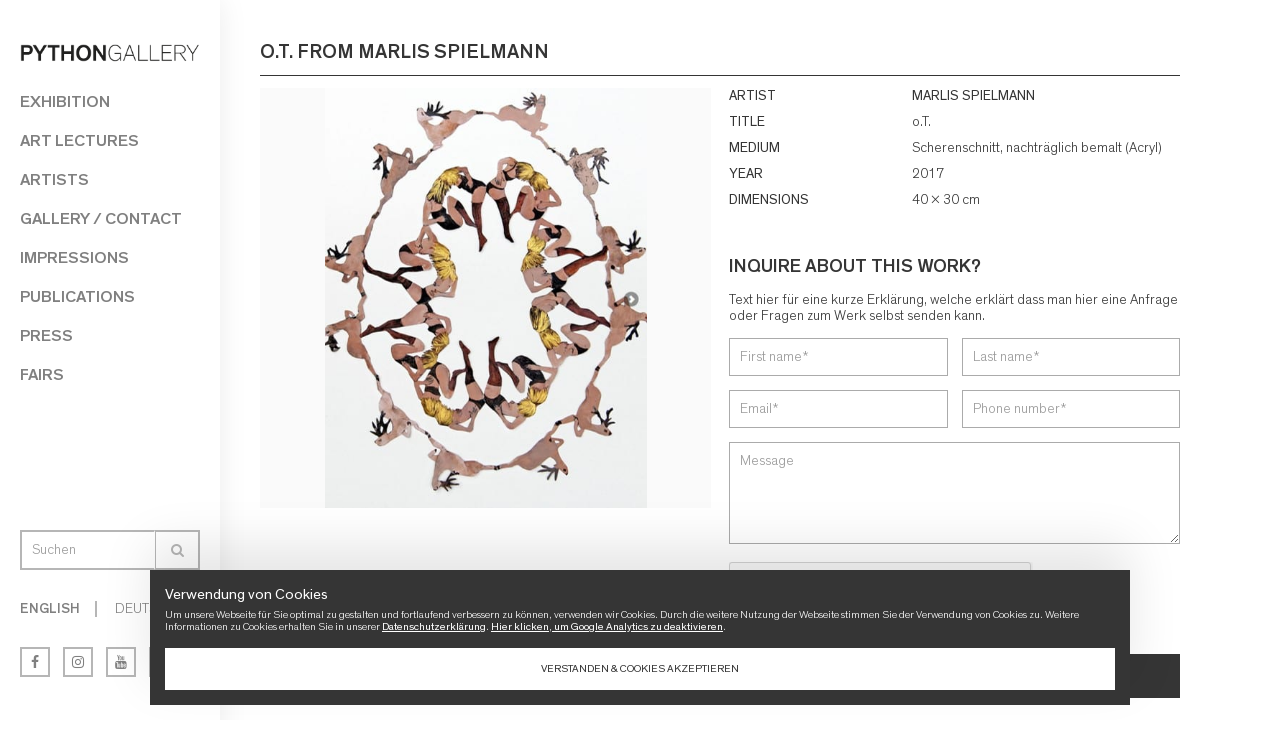

--- FILE ---
content_type: text/html; charset=UTF-8
request_url: https://pythongallery.ch/en/work/o-t-5/
body_size: 8594
content:
<!DOCTYPE html>
<html lang="en-US" prefix="og: http://ogp.me/ns#">
	<head>
		<meta http-equiv="Content-Type" content="text/html; charset=UTF-8" />
		<meta name="viewport" content="width=device-width, initial-scale=1.0, maximum-scale=1, user-scalable=no" />
		
		<meta name="apple-mobile-web-app-capable" content="yes" />
		<link rel="pingback" href="https://pythongallery.ch/xmlrpc.php" />
		
		<script type="text/javascript">
			var azr_TemplateDir = "https://pythongallery.ch/wp-content/themes/azr_2017";
		</script>
	
		
	
		<meta name="geo.placename" content="" /><meta name="geo.position" content=";" /><meta name="geo.region" content="" />
<!-- This site is optimized with the Yoast SEO Premium plugin v7.5.1 - https://yoast.com/wordpress/plugins/seo/ -->
<title>o.T. | PYTHONGALLERY</title>
<link rel="canonical" href="https://pythongallery.ch/en/work/o-t-5/" />
<meta property="og:locale" content="en_US" />
<meta property="og:type" content="article" />
<meta property="place:location:latitude" content=""/>
<meta property="place:location:longitude" content=""/>
<meta property="business:contact_data:street_address" content=""/>
<meta property="business:contact_data:locality" content=""/>
<meta property="business:contact_data:country_name" content=""/>
<meta property="business:contact_data:postal_code" content=""/>
<meta property="business:contact_data:website" content="https://pythongallery.ch/en/"/>
<meta property="og:title" content="o.T. | PYTHONGALLERY" />
<meta property="og:url" content="https://pythongallery.ch/en/work/o-t-5/" />
<meta property="og:site_name" content="PYTHONGALLERY" />
<meta property="og:image" content="https://pythongallery.ch/wp-content/uploads/2018/10/ot-40x30.jpg" />
<meta property="og:image:secure_url" content="https://pythongallery.ch/wp-content/uploads/2018/10/ot-40x30.jpg" />
<meta property="og:image:width" content="448" />
<meta property="og:image:height" content="585" />
<meta name="twitter:card" content="summary_large_image" />
<meta name="twitter:title" content="o.T. | PYTHONGALLERY" />
<meta name="twitter:image" content="https://pythongallery.ch/wp-content/uploads/2018/10/ot-40x30.jpg" />
<script type='application/ld+json'>{"@context":"https:\/\/schema.org","@type":"LocalBusiness","url":"https:\/\/pythongallery.ch\/en\/","sameAs":[],"@id":"https:\/\/pythongallery.ch\/en\/","name":"","logo":"https:\/\/pythongallery.ch\/wp-content\/uploads\/2018\/02\/pythongallery_facebook_logo_320x320px_b.jpg","image":"https:\/\/pythongallery.ch\/wp-content\/uploads\/2018\/02\/pythongallery_facebook_logo_320x320px_b.jpg","address":{"@type":"PostalAddress","streetAddress":"","addressLocality":"","postalCode":"","addressRegion":"","addressCountry":""},"geo":{"@type":"GeoCoordinates","latitude":"","longitude":""},"openingHours":["Mo 9:00 AM-5:00 PM","Tu 9:00 AM-5:00 PM","We 9:00 AM-5:00 PM","Th 9:00 AM-5:00 PM","Fr 9:00 AM-5:00 PM","Sa 9:00 AM-5:00 PM","Su 9:00 AM-5:00 PM"]}</script>
<!-- / Yoast SEO Premium plugin. -->

<link rel='dns-prefetch' href='//ajax.googleapis.com' />
<link rel='dns-prefetch' href='//www.google.com' />
<link rel='dns-prefetch' href='//fonts.googleapis.com' />
<link rel='dns-prefetch' href='//s.w.org' />
		<script type="text/javascript">
			window._wpemojiSettings = {"baseUrl":"https:\/\/s.w.org\/images\/core\/emoji\/2.4\/72x72\/","ext":".png","svgUrl":"https:\/\/s.w.org\/images\/core\/emoji\/2.4\/svg\/","svgExt":".svg","source":{"concatemoji":"https:\/\/pythongallery.ch\/wp-includes\/js\/wp-emoji-release.min.js?ver=4.9.6"}};
			!function(a,b,c){function d(a,b){var c=String.fromCharCode;l.clearRect(0,0,k.width,k.height),l.fillText(c.apply(this,a),0,0);var d=k.toDataURL();l.clearRect(0,0,k.width,k.height),l.fillText(c.apply(this,b),0,0);var e=k.toDataURL();return d===e}function e(a){var b;if(!l||!l.fillText)return!1;switch(l.textBaseline="top",l.font="600 32px Arial",a){case"flag":return!(b=d([55356,56826,55356,56819],[55356,56826,8203,55356,56819]))&&(b=d([55356,57332,56128,56423,56128,56418,56128,56421,56128,56430,56128,56423,56128,56447],[55356,57332,8203,56128,56423,8203,56128,56418,8203,56128,56421,8203,56128,56430,8203,56128,56423,8203,56128,56447]),!b);case"emoji":return b=d([55357,56692,8205,9792,65039],[55357,56692,8203,9792,65039]),!b}return!1}function f(a){var c=b.createElement("script");c.src=a,c.defer=c.type="text/javascript",b.getElementsByTagName("head")[0].appendChild(c)}var g,h,i,j,k=b.createElement("canvas"),l=k.getContext&&k.getContext("2d");for(j=Array("flag","emoji"),c.supports={everything:!0,everythingExceptFlag:!0},i=0;i<j.length;i++)c.supports[j[i]]=e(j[i]),c.supports.everything=c.supports.everything&&c.supports[j[i]],"flag"!==j[i]&&(c.supports.everythingExceptFlag=c.supports.everythingExceptFlag&&c.supports[j[i]]);c.supports.everythingExceptFlag=c.supports.everythingExceptFlag&&!c.supports.flag,c.DOMReady=!1,c.readyCallback=function(){c.DOMReady=!0},c.supports.everything||(h=function(){c.readyCallback()},b.addEventListener?(b.addEventListener("DOMContentLoaded",h,!1),a.addEventListener("load",h,!1)):(a.attachEvent("onload",h),b.attachEvent("onreadystatechange",function(){"complete"===b.readyState&&c.readyCallback()})),g=c.source||{},g.concatemoji?f(g.concatemoji):g.wpemoji&&g.twemoji&&(f(g.twemoji),f(g.wpemoji)))}(window,document,window._wpemojiSettings);
		</script>
		<style type="text/css">
img.wp-smiley,
img.emoji {
	display: inline !important;
	border: none !important;
	box-shadow: none !important;
	height: 1em !important;
	width: 1em !important;
	margin: 0 .07em !important;
	vertical-align: -0.1em !important;
	background: none !important;
	padding: 0 !important;
}
</style>
<link rel='stylesheet' id='contact-form-7-css'  href='https://pythongallery.ch/wp-content/plugins/contact-form-7/includes/css/styles.css?ver=5.0.2' type='text/css' media='all' />
<link rel='stylesheet' id='qts_front_styles-css'  href='https://pythongallery.ch/wp-content/plugins/qtranslate-slug/assets/css/qts-default.css?ver=4.9.6' type='text/css' media='all' />
<link rel='stylesheet' id='azr-standard-css'  href='https://pythongallery.ch/wp-content/themes/azr_2017/css/azr_standard.css?ver=1.17' type='text/css' media='all' />
<link rel='stylesheet' id='azr-swipebox-css'  href='https://pythongallery.ch/wp-content/themes/azr_2017/css/swipebox.css?ver=1.17' type='text/css' media='all' />
<link rel='stylesheet' id='azr-owl-css'  href='https://pythongallery.ch/wp-content/themes/azr_2017/css/owl.carousel.css?ver=1.17' type='text/css' media='all' />
<link rel='stylesheet' id='azr-fontawesome-css'  href='https://pythongallery.ch/wp-content/themes/azr_2017/css/font-awesome.min.css?ver=1.17' type='text/css' media='all' />
<link rel='stylesheet' id='azr-fonts-css'  href='https://pythongallery.ch/wp-content/themes/azr_2017/css/fonts.css?ver=1.17' type='text/css' media='all' />
<link rel='stylesheet' id='azr-style-css'  href='https://pythongallery.ch/wp-content/themes/azr_2017/style.css?ver=1.24.2' type='text/css' media='all' />
<link rel='stylesheet' id='azr-mobile-css'  href='https://pythongallery.ch/wp-content/themes/azr_2017/css/azr_mobile.css?ver=1.24.1' type='text/css' media='all' />
<link rel='stylesheet' id='azr-googlefonts-css'  href='https://fonts.googleapis.com/css?family=Oswald%3A300%2C400%2C700&#038;ver=1.17' type='text/css' media='all' />
<script type='text/javascript' src='https://ajax.googleapis.com/ajax/libs/jquery/1.11.1/jquery.min.js?ver=1.11.1' defer onload=''></script>
<script type='text/javascript' src='https://ajax.googleapis.com/ajax/libs/jqueryui/1.11.0/jquery-ui.min.js?ver=1.11.0' defer onload=''></script>
<link rel='https://api.w.org/' href='https://pythongallery.ch/en/wp-json/' />
<link rel="EditURI" type="application/rsd+xml" title="RSD" href="https://pythongallery.ch/xmlrpc.php?rsd" />
<link rel="wlwmanifest" type="application/wlwmanifest+xml" href="https://pythongallery.ch/wp-includes/wlwmanifest.xml" /> 
<meta name="generator" content="WordPress 4.9.6" />
<link rel='shortlink' href='https://pythongallery.ch/en/?p=2572' />
<link rel="alternate" type="application/json+oembed" href="https://pythongallery.ch/en/wp-json/oembed/1.0/embed?url=https%3A%2F%2Fpythongallery.ch%2Fen%2Fwork%2Fo-t-5%2F" />
<link rel="alternate" type="text/xml+oembed" href="https://pythongallery.ch/en/wp-json/oembed/1.0/embed?url=https%3A%2F%2Fpythongallery.ch%2Fen%2Fwork%2Fo-t-5%2F&#038;format=xml" />
<meta name="generator" content="qTranslate-X 3.4.6.8" />
<link hreflang="x-default" href="https://pythongallery.ch/de/work/o-t-5/" rel="alternate" />
<link hreflang="de" href="https://pythongallery.ch/de/work/o-t-5/" rel="alternate" />
<link hreflang="en" href="https://pythongallery.ch/en/work/o-t-5/" rel="alternate" />
		<style type="text/css">.recentcomments a{display:inline !important;padding:0 !important;margin:0 !important;}</style>
		<link rel="icon" href="https://pythongallery.ch/wp-content/uploads/2017/03/favicon-1.png" sizes="32x32" />
<link rel="icon" href="https://pythongallery.ch/wp-content/uploads/2017/03/favicon-1.png" sizes="192x192" />
<link rel="apple-touch-icon-precomposed" href="https://pythongallery.ch/wp-content/uploads/2017/03/favicon-1.png" />
<meta name="msapplication-TileImage" content="https://pythongallery.ch/wp-content/uploads/2017/03/favicon-1.png" />
		<script>
		  var gaProperty = 'UA-93341956-5';
		  var disableStr = 'ga-disable-' + gaProperty;
		  
		  if(document.cookie.indexOf(disableStr + '=true') > -1){
		  	window[disableStr] = true;
		  }
		  function gaOptout() {
		  	document.cookie = disableStr + '=true; expires=Thu, 31 Dec 2099 23:59:59 UTC; path=/';
		  	window[disableStr] = true;
		  }
		  
		  (function(w,d,s,l,i){w[l]=w[l]||[];w[l].push({'gtm.start':
		  new Date().getTime(),event:'gtm.js'});var f=d.getElementsByTagName(s)[0],
		  j=d.createElement(s),dl=l!='dataLayer'?'&l='+l:'';j.async=true;j.src=
		  'https://www.googletagmanager.com/gtm.js?id='+i+dl;f.parentNode.insertBefore(j,f);
		  })(window,document,'script','dataLayer','GTM-KXHSLW');

		  (function(i,s,o,g,r,a,m){i['GoogleAnalyticsObject']=r;i[r]=i[r]||function(){
		  (i[r].q=i[r].q||[]).push(arguments)},i[r].l=1*new Date();a=s.createElement(o),
		  m=s.getElementsByTagName(o)[0];a.async=1;a.src=g;m.parentNode.insertBefore(a,m)
		  })(window,document,'script','https://www.google-analytics.com/analytics.js','ga');
		
		  ga('create', 'UA-93341956-5', 'auto');
		  ga('set','anonymizeIp',true);
		  ga('send', 'pageview');
		</script>
	</head>
<body class="works-template-default single single-works postid-2572 en">
	<noscript><iframe src="https://www.googletagmanager.com/ns.html?id=GTM-KXHSLW" height="0" width="0" style="display:none;visibility:hidden"></iframe></noscript>
	<div class="wrapper">
		
				<div class="nav-bar mobile">
			<div class="logo"><a href="https://pythongallery.ch/en/"><img src=" /wp-content/uploads/2017/03/logo_pythongallery.png" alt="logo"/></a></div>
			<div class="nav-icon mobile"><span></span><span></span><span></span></div>
			<div class="clear"></div>
		</div>		
		<div class="leftwrapper">
			<div class="leftwrapper-scroll-box">
				<header id="header">
					<div class="logo desktop"><a href="https://pythongallery.ch/en/"><img src="/wp-content/uploads/2017/03/logo_pythongallery.png" alt="logo"/></a></div>
					<nav>
					<ul id="primary-menu" class="menu"><li id="menu-item-36" class="menu-item menu-item-type-post_type menu-item-object-page menu-item-has-children menu-item-36"><a href="https://pythongallery.ch/en/exhibition/">Exhibition</a>
<ul class="sub-menu">
	<li id="menu-item-1144" class="menu-item menu-item-type-post_type menu-item-object-page menu-item-1144"><a href="https://pythongallery.ch/en/exhibition/">Current</a></li>
	<li id="menu-item-993" class="menu-item menu-item-type-post_type menu-item-object-page menu-item-993"><a href="https://pythongallery.ch/en/exhibition/zukuenftige-events/">Upcoming</a></li>
	<li id="menu-item-994" class="menu-item menu-item-type-post_type menu-item-object-page menu-item-994"><a href="https://pythongallery.ch/en/exhibition/earlier-events/">Pasts</a></li>
</ul>
</li>
<li id="menu-item-11336" class="menu-item menu-item-type-post_type menu-item-object-page menu-item-has-children menu-item-11336"><a href="https://pythongallery.ch/en/art-lectures/">Art Lectures</a>
<ul class="sub-menu">
	<li id="menu-item-11339" class="menu-item menu-item-type-post_type menu-item-object-page menu-item-11339"><a href="https://pythongallery.ch/en/art-lectures/">Current</a></li>
	<li id="menu-item-11337" class="menu-item menu-item-type-post_type menu-item-object-page menu-item-11337"><a href="https://pythongallery.ch/en/art-lectures/art-lectures-zukuenftige/">Upcoming</a></li>
	<li id="menu-item-11338" class="menu-item menu-item-type-post_type menu-item-object-page menu-item-11338"><a href="https://pythongallery.ch/en/art-lectures/art-lectures-archiv/">Pasts</a></li>
</ul>
</li>
<li id="menu-item-37" class="menu-item menu-item-type-post_type menu-item-object-page menu-item-37"><a href="https://pythongallery.ch/en/artists/">Artists</a></li>
<li id="menu-item-38" class="menu-item menu-item-type-post_type menu-item-object-page menu-item-has-children menu-item-38"><a href="https://pythongallery.ch/en/gallery/">Gallery / Contact</a>
<ul class="sub-menu">
	<li id="menu-item-298" class="menu-item menu-item-type-post_type menu-item-object-page menu-item-298"><a href="https://pythongallery.ch/en/gallery/background/">Background</a></li>
</ul>
</li>
<li id="menu-item-1005" class="menu-item menu-item-type-post_type menu-item-object-page menu-item-has-children menu-item-1005"><a href="https://pythongallery.ch/en/impressions/">Impressions</a>
<ul class="sub-menu">
	<li id="menu-item-1201" class="menu-item menu-item-type-post_type menu-item-object-page menu-item-1201"><a href="https://pythongallery.ch/en/impressions/virtual-tour/">Virtual Tour</a></li>
	<li id="menu-item-1203" class="menu-item menu-item-type-post_type menu-item-object-page menu-item-1203"><a href="https://pythongallery.ch/en/impressions/pictures/">Pictures</a></li>
</ul>
</li>
<li id="menu-item-1006" class="menu-item menu-item-type-post_type menu-item-object-page menu-item-1006"><a href="https://pythongallery.ch/en/publications/">Publications</a></li>
<li id="menu-item-39" class="menu-item menu-item-type-post_type menu-item-object-page menu-item-39"><a href="https://pythongallery.ch/en/press/">Press</a></li>
<li id="menu-item-40" class="menu-item menu-item-type-post_type menu-item-object-page menu-item-40"><a href="https://pythongallery.ch/en/fair/">Fairs</a></li>
</ul>					</nav>
				</header>
	
				<div id="sidebar-bottom">
					<div class="search border-top">
						<div class="search-text open">Search <i class="fa fa-search"></i></div>
						<div class="search-form open">
							<form role="search" method="get" id="searchform" class="searchform" action="https://pythongallery.ch/en/">
    <div>
    	<div class="inputholder"><input type="text" value="" name="s" id="s" placeholder="Suchen"/></div>
    	
    	<button type="submit" id="searchsubmit" value="Search"><i class="fa fa-search"></i></button>
    	<div class="clear"></div>
    </div>
</form>						</div>
						<div class="clear"></div>
					</div>
					
										
							
					<div class="language border-top">
						 						<nav class="lang-nav">
							<ul>
								<li class="lang-item active">
									<a href="https://pythongallery.ch/en/work/o-t-5/">English</a>
								</li>
																	<li class="lang-item"><a href="https://pythongallery.ch/de/work/o-t-5/">Deutsch</a></li>
																	
								</li>
							</ul>
						</nav>
					</div>

					<div class="social border-top">
						<div class="facebook"><a href="https://www.facebook.com/pythongallery/" target="_blank" class="fulllink"><i class="fa fa-facebook"></i></a></div>
						<div class="instagram"><a href="https://www.instagram.com/pythongallery/" target="_blank" class="fulllink"><i class="fa fa-instagram"></i></a></div>
						<div class="youtube"><a href="https://www.youtube.com/channel/UC9MTNT90FDPHhiVqk8J5ZmA" target="_blank" class="fulllink"><i class="fa fa-youtube"></i></a></div>
						<div class="mail"><a href="mailto:info@pythongallery.ch" class="fulllink"><i class="fa fa-envelope"></i></a></div>
					</div>
				</div>
			</div>
		</div>	
	<main id="main">
		<section class="top">
			<div class="title"><h1>o.T.&nbsp;from&nbsp;MARLIS SPIELMANN</h1></div>
			<div class="clear"></div>
		</section>
		<section class="single-work border-bottom dashed">
			<div class="left half">
								<div class="single-work-image-wrapper swipebox" href="https://pythongallery.ch/wp-content/uploads/2018/10/ot-40x30.jpg" title="ot-40x30" style="background-image: url(https://pythongallery.ch/wp-content/uploads/2018/10/ot-40x30.jpg);">
					<div class="icon"><i class="fa fa-search"></i></div>
				</div>
			</div>
			<div class="left half">
				<ul>
					<li class="key">Artist</li>
					<li class="value"><a href="https://pythongallery.ch/en/artist/marlis-spielmann/">MARLIS SPIELMANN</a></li>
					<div class="clear"></div>
				</ul>
				
				<ul>
					<li class="key">Title</li>
					<li class="value">o.T.</li>
					<div class="clear"></div>
				</ul>
				
									<ul>
						<li class="key">Medium</li>
						<li class="value">Scherenschnitt, nachträglich bemalt (Acryl)</li>
					</ul>
													<ul>
						<li class="key">Year</li>
						<li class="value">2017</li>
					</ul>
													<ul>
						<li class="key">Dimensions</li>
						<li class="value">40 x 30 cm</li>
					</ul>
								<div class="content"></div>
				
									<div class="inquiry">
													<h3>Inquire about this work?</h3>
							<p>Text hier für eine kurze Erklärung, welche erklärt dass man hier eine Anfrage oder Fragen zum Werk selbst senden kann.</p>
														<form method="post" class="ajax-mail" action="https://pythongallery.ch/en/work/o-t-5/">
								<input type="hidden" name="action" value="send" />
								<input type="hidden" name="work" value="2572" />
								<div class="row">
									<div class="col-6"><input type="text" name="first_name" placeholder="First name*" value="" /></div>
									<div class="col-6"><input type="text" name="last_name" placeholder="Last name*" value="" /></div>
									<div class="clear"></div>
								</div>
								<div class="row">
									<div class="col-6"><input type="text" name="email" placeholder="Email*" value="" /></div>
									<div class="col-6"><input type="text" name="phone" placeholder="Phone number*" value="" /></div>
									<div class="clear"></div>
								</div>
								<div class="row">
									<div class="col-12"><textarea name="message" rows="5" placeholder="Message"></textarea></div>
									<div class="clear"></div>
								</div>
								<div class="row">
									<div class="col-12"><div class="g-recaptcha" data-sitekey="6Ld_1RcUAAAAANcfElqxcHWDDDnyKa3aIMEEpukb"></div></div>
								</div>
								<div class="row">
									<div class="col-12"><button class="more" type="submit">Send message</button></div>
									<div class="clear"></div>
								</div>
							</form>
											</div>
								
				<div class="clear"></div>
			</div>
			<div class="clear"></div>
		</section>
		
					
				<section class="more-work border-bottom dashed">
					<h2>More Works from this artist</h2>
					<div class="artist-slider artist-wrapper">
						
																				<article class="artist item">
								<div class="thumb-wrapper">
									<div class="thumb" style="background-image: url(https://pythongallery.ch/wp-content/uploads/2018/08/marlis-spielmann-125-x-125-cm-300x300.jpg);">
										<a class="fulllink" href="https://pythongallery.ch/en/work/anleitung-zum-glueck/"></a>
										<div class="full-bg hover"></div>
										<div class="icon"><i class="fa fa-search"></i></div>
									</div>
								</div>
								<div class="item-content">
									<div class="artist-title"><a href="https://pythongallery.ch/en/work/anleitung-zum-glueck/">Anleitung zum Glück</a></div>
									<div class="artist-year">2016</div>
								</div>
							</article>
																				<article class="artist item">
								<div class="thumb-wrapper">
									<div class="thumb" style="background-image: url(https://pythongallery.ch/wp-content/uploads/2018/08/close-your-eyes-and-dream-1-225x300.jpg);">
										<a class="fulllink" href="https://pythongallery.ch/en/work/close-your-eyes-and-dream/"></a>
										<div class="full-bg hover"></div>
										<div class="icon"><i class="fa fa-search"></i></div>
									</div>
								</div>
								<div class="item-content">
									<div class="artist-title"><a href="https://pythongallery.ch/en/work/close-your-eyes-and-dream/">Close your eyes and dream</a></div>
									<div class="artist-year">2018</div>
								</div>
							</article>
																				<article class="artist item">
								<div class="thumb-wrapper">
									<div class="thumb" style="background-image: url(https://pythongallery.ch/wp-content/uploads/2018/08/dancing-girl-225x300.jpg);">
										<a class="fulllink" href="https://pythongallery.ch/en/work/dancing-girl/"></a>
										<div class="full-bg hover"></div>
										<div class="icon"><i class="fa fa-search"></i></div>
									</div>
								</div>
								<div class="item-content">
									<div class="artist-title"><a href="https://pythongallery.ch/en/work/dancing-girl/">Dancing girl</a></div>
									<div class="artist-year">2018</div>
								</div>
							</article>
																				<article class="artist item">
								<div class="thumb-wrapper">
									<div class="thumb" style="background-image: url(https://pythongallery.ch/wp-content/uploads/2017/04/marlis-spielmann_dancing-with-me_100x130-cm_2017_scherenschnitt-nachtrglich-bemalt-acryl-300x233.jpg);">
										<a class="fulllink" href="https://pythongallery.ch/en/work/dancing-with-me/"></a>
										<div class="full-bg hover"></div>
										<div class="icon"><i class="fa fa-search"></i></div>
									</div>
								</div>
								<div class="item-content">
									<div class="artist-title"><a href="https://pythongallery.ch/en/work/dancing-with-me/">Dancing with me</a></div>
									<div class="artist-year">2017</div>
								</div>
							</article>
																				<article class="artist item">
								<div class="thumb-wrapper">
									<div class="thumb" style="background-image: url(https://pythongallery.ch/wp-content/uploads/2018/08/female-pattern-ii-300x219.jpg);">
										<a class="fulllink" href="https://pythongallery.ch/en/work/female-pattern-ii/"></a>
										<div class="full-bg hover"></div>
										<div class="icon"><i class="fa fa-search"></i></div>
									</div>
								</div>
								<div class="item-content">
									<div class="artist-title"><a href="https://pythongallery.ch/en/work/female-pattern-ii/">Female Pattern II</a></div>
									<div class="artist-year">2018</div>
								</div>
							</article>
																				<article class="artist item">
								<div class="thumb-wrapper">
									<div class="thumb" style="background-image: url(https://pythongallery.ch/wp-content/uploads/2022/04/glck-gehabt-hund_2020_150-x-210-cm-300x212.jpg);">
										<a class="fulllink" href="https://pythongallery.ch/en/work/glueck-gehabt-hund/"></a>
										<div class="full-bg hover"></div>
										<div class="icon"><i class="fa fa-search"></i></div>
									</div>
								</div>
								<div class="item-content">
									<div class="artist-title"><a href="https://pythongallery.ch/en/work/glueck-gehabt-hund/">Glück gehabt Hund</a></div>
									<div class="artist-year">2020</div>
								</div>
							</article>
																				<article class="artist item">
								<div class="thumb-wrapper">
									<div class="thumb" style="background-image: url(https://pythongallery.ch/wp-content/uploads/2018/08/img_3350-225x300.jpg);">
										<a class="fulllink" href="https://pythongallery.ch/en/work/ich-bin-viele/"></a>
										<div class="full-bg hover"></div>
										<div class="icon"><i class="fa fa-search"></i></div>
									</div>
								</div>
								<div class="item-content">
									<div class="artist-title"><a href="https://pythongallery.ch/en/work/ich-bin-viele/">Ich bin viele</a></div>
									<div class="artist-year">2018</div>
								</div>
							</article>
																				<article class="artist item">
								<div class="thumb-wrapper">
									<div class="thumb" style="background-image: url(https://pythongallery.ch/wp-content/uploads/2018/08/img_3345-300x300.jpg);">
										<a class="fulllink" href="https://pythongallery.ch/en/work/ich-bin-viele-2/"></a>
										<div class="full-bg hover"></div>
										<div class="icon"><i class="fa fa-search"></i></div>
									</div>
								</div>
								<div class="item-content">
									<div class="artist-title"><a href="https://pythongallery.ch/en/work/ich-bin-viele-2/">Ich bin viele</a></div>
									<div class="artist-year">2018</div>
								</div>
							</article>
																				<article class="artist item">
								<div class="thumb-wrapper">
									<div class="thumb" style="background-image: url(https://pythongallery.ch/wp-content/uploads/2018/08/10-225x300.jpg);">
										<a class="fulllink" href="https://pythongallery.ch/en/work/ich-bin-vie/"></a>
										<div class="full-bg hover"></div>
										<div class="icon"><i class="fa fa-search"></i></div>
									</div>
								</div>
								<div class="item-content">
									<div class="artist-title"><a href="https://pythongallery.ch/en/work/ich-bin-vie/">Ich bin vie</a></div>
									<div class="artist-year">2018</div>
								</div>
							</article>
																				<article class="artist item">
								<div class="thumb-wrapper">
									<div class="thumb" style="background-image: url(https://pythongallery.ch/wp-content/uploads/2018/08/9-225x300.jpg);">
										<a class="fulllink" href="https://pythongallery.ch/en/work/ich-bin-viele-3/"></a>
										<div class="full-bg hover"></div>
										<div class="icon"><i class="fa fa-search"></i></div>
									</div>
								</div>
								<div class="item-content">
									<div class="artist-title"><a href="https://pythongallery.ch/en/work/ich-bin-viele-3/">Ich bin viele</a></div>
									<div class="artist-year">2018</div>
								</div>
							</article>
																				<article class="artist item">
								<div class="thumb-wrapper">
									<div class="thumb" style="background-image: url(https://pythongallery.ch/wp-content/uploads/2018/08/marlis-spielmann_ich_bin_viele-gesamtwerk-2018-169x300.jpg);">
										<a class="fulllink" href="https://pythongallery.ch/en/work/ich-bin-viele-gesamtwerk/"></a>
										<div class="full-bg hover"></div>
										<div class="icon"><i class="fa fa-search"></i></div>
									</div>
								</div>
								<div class="item-content">
									<div class="artist-title"><a href="https://pythongallery.ch/en/work/ich-bin-viele-gesamtwerk/">ich bin viele (Gesamtwerk)</a></div>
									<div class="artist-year">2018</div>
								</div>
							</article>
																				<article class="artist item">
								<div class="thumb-wrapper">
									<div class="thumb" style="background-image: url(https://pythongallery.ch/wp-content/uploads/2019/05/logo-paper-positions-basel-3zeilig-300x141.png);">
										<a class="fulllink" href="https://pythongallery.ch/en/work/logo-paperpositions/"></a>
										<div class="full-bg hover"></div>
										<div class="icon"><i class="fa fa-search"></i></div>
									</div>
								</div>
								<div class="item-content">
									<div class="artist-title"><a href="https://pythongallery.ch/en/work/logo-paperpositions/">Logo Paperpositions</a></div>
									<div class="artist-year"></div>
								</div>
							</article>
																				<article class="artist item">
								<div class="thumb-wrapper">
									<div class="thumb" style="background-image: url(https://pythongallery.ch/wp-content/uploads/2022/04/marlis-spielmann_normal-gestrt_2021-300x213.jpg);">
										<a class="fulllink" href="https://pythongallery.ch/en/work/muse-gesucht/"></a>
										<div class="full-bg hover"></div>
										<div class="icon"><i class="fa fa-search"></i></div>
									</div>
								</div>
								<div class="item-content">
									<div class="artist-title"><a href="https://pythongallery.ch/en/work/muse-gesucht/">Muse gesucht</a></div>
									<div class="artist-year">2020</div>
								</div>
							</article>
																				<article class="artist item">
								<div class="thumb-wrapper">
									<div class="thumb" style="background-image: url(https://pythongallery.ch/wp-content/uploads/2022/04/marlis-spielmann_normal-gestrt_2021-300x213.jpg);">
										<a class="fulllink" href="https://pythongallery.ch/en/work/normal-gestoert/"></a>
										<div class="full-bg hover"></div>
										<div class="icon"><i class="fa fa-search"></i></div>
									</div>
								</div>
								<div class="item-content">
									<div class="artist-title"><a href="https://pythongallery.ch/en/work/normal-gestoert/">Normal gestört!</a></div>
									<div class="artist-year">2020</div>
								</div>
							</article>
																				<article class="artist item">
								<div class="thumb-wrapper">
									<div class="thumb" style="background-image: url(https://pythongallery.ch/wp-content/uploads/2018/08/marlis-spielmann-147-x-207-cm-300x212.jpg);">
										<a class="fulllink" href="https://pythongallery.ch/en/work/o-t/"></a>
										<div class="full-bg hover"></div>
										<div class="icon"><i class="fa fa-search"></i></div>
									</div>
								</div>
								<div class="item-content">
									<div class="artist-title"><a href="https://pythongallery.ch/en/work/o-t/">o.T.</a></div>
									<div class="artist-year">2017</div>
								</div>
							</article>
																				<article class="artist item">
								<div class="thumb-wrapper">
									<div class="thumb" style="background-image: url(https://pythongallery.ch/wp-content/uploads/2018/08/marlis-spielmann-114-x-148-cm-300x209.jpg);">
										<a class="fulllink" href="https://pythongallery.ch/en/work/o-t-2/"></a>
										<div class="full-bg hover"></div>
										<div class="icon"><i class="fa fa-search"></i></div>
									</div>
								</div>
								<div class="item-content">
									<div class="artist-title"><a href="https://pythongallery.ch/en/work/o-t-2/">o.T.</a></div>
									<div class="artist-year">2017</div>
								</div>
							</article>
																				<article class="artist item">
								<div class="thumb-wrapper">
									<div class="thumb" style="background-image: url(https://pythongallery.ch/wp-content/uploads/2018/10/marlis-spielmann_o.t._scherenschnitt_acryl_42x42-cm-300x232.jpg);">
										<a class="fulllink" href="https://pythongallery.ch/en/work/o-t-3/"></a>
										<div class="full-bg hover"></div>
										<div class="icon"><i class="fa fa-search"></i></div>
									</div>
								</div>
								<div class="item-content">
									<div class="artist-title"><a href="https://pythongallery.ch/en/work/o-t-3/">o.T.</a></div>
									<div class="artist-year">2017</div>
								</div>
							</article>
																				<article class="artist item">
								<div class="thumb-wrapper">
									<div class="thumb" style="background-image: url(https://pythongallery.ch/wp-content/uploads/2018/10/o.t.40x30-295x300.jpg);">
										<a class="fulllink" href="https://pythongallery.ch/en/work/o-t-4/"></a>
										<div class="full-bg hover"></div>
										<div class="icon"><i class="fa fa-search"></i></div>
									</div>
								</div>
								<div class="item-content">
									<div class="artist-title"><a href="https://pythongallery.ch/en/work/o-t-4/">o.T.</a></div>
									<div class="artist-year">2016</div>
								</div>
							</article>
																				<article class="artist item">
								<div class="thumb-wrapper">
									<div class="thumb" style="background-image: url(https://pythongallery.ch/wp-content/uploads/2018/10/ot.-40x30-300x300.jpg);">
										<a class="fulllink" href="https://pythongallery.ch/en/work/o-t-6/"></a>
										<div class="full-bg hover"></div>
										<div class="icon"><i class="fa fa-search"></i></div>
									</div>
								</div>
								<div class="item-content">
									<div class="artist-title"><a href="https://pythongallery.ch/en/work/o-t-6/">o.T.</a></div>
									<div class="artist-year">2017</div>
								</div>
							</article>
																				<article class="artist item">
								<div class="thumb-wrapper">
									<div class="thumb" style="background-image: url(https://pythongallery.ch/wp-content/uploads/2017/04/marlis-spielmann_ohne-titel_2014_scherenschnitt-nachtrglich-bemalt-acryl-e1492532355874-300x300.jpg);">
										<a class="fulllink" href="https://pythongallery.ch/en/work/ohne-titel/"></a>
										<div class="full-bg hover"></div>
										<div class="icon"><i class="fa fa-search"></i></div>
									</div>
								</div>
								<div class="item-content">
									<div class="artist-title"><a href="https://pythongallery.ch/en/work/ohne-titel/">Ohne Titel</a></div>
									<div class="artist-year">2014</div>
								</div>
							</article>
																				<article class="artist item">
								<div class="thumb-wrapper">
									<div class="thumb" style="background-image: url(https://pythongallery.ch/wp-content/uploads/2022/04/pas-de-deux_2020_150-x-110-cm-225x300.jpg);">
										<a class="fulllink" href="https://pythongallery.ch/en/work/pas-de-deux/"></a>
										<div class="full-bg hover"></div>
										<div class="icon"><i class="fa fa-search"></i></div>
									</div>
								</div>
								<div class="item-content">
									<div class="artist-title"><a href="https://pythongallery.ch/en/work/pas-de-deux/">pas de deux</a></div>
									<div class="artist-year">2020</div>
								</div>
							</article>
																				<article class="artist item">
								<div class="thumb-wrapper">
									<div class="thumb" style="background-image: url(https://pythongallery.ch/wp-content/uploads/2018/08/potentatentraum-i-300x281.jpg);">
										<a class="fulllink" href="https://pythongallery.ch/en/work/potentatentraum/"></a>
										<div class="full-bg hover"></div>
										<div class="icon"><i class="fa fa-search"></i></div>
									</div>
								</div>
								<div class="item-content">
									<div class="artist-title"><a href="https://pythongallery.ch/en/work/potentatentraum/">Potentatentraum</a></div>
									<div class="artist-year">2005</div>
								</div>
							</article>
																				<article class="artist item">
								<div class="thumb-wrapper">
									<div class="thumb" style="background-image: url(https://pythongallery.ch/wp-content/uploads/2018/08/potentatentraum-ii-300x284.jpg);">
										<a class="fulllink" href="https://pythongallery.ch/en/work/pote/"></a>
										<div class="full-bg hover"></div>
										<div class="icon"><i class="fa fa-search"></i></div>
									</div>
								</div>
								<div class="item-content">
									<div class="artist-title"><a href="https://pythongallery.ch/en/work/pote/">Pote</a></div>
									<div class="artist-year">2005</div>
								</div>
							</article>
																				<article class="artist item">
								<div class="thumb-wrapper">
									<div class="thumb" style="background-image: url(https://pythongallery.ch/wp-content/uploads/2020/03/marlis_green-green_2019-300x199.jpg);">
										<a class="fulllink" href="https://pythongallery.ch/en/work/wo-ist-der-tiger/"></a>
										<div class="full-bg hover"></div>
										<div class="icon"><i class="fa fa-search"></i></div>
									</div>
								</div>
								<div class="item-content">
									<div class="artist-title"><a href="https://pythongallery.ch/en/work/wo-ist-der-tiger/">Wo ist der Tiger?</a></div>
									<div class="artist-year">2018</div>
								</div>
							</article>
											</div>
				</section>
			
							<section class="exhibition last">
				<div class="title"><h2>Exhibited in</h2></div>
				
				<div class="exhib-wrapper grid-4 artist-wrapper">
										<article class="grid-item">
						<div class="thumb" style="background-image: url(https://pythongallery.ch/wp-content/uploads/2018/10/ot-40x30-230x300.jpg);">
							<a class="fulllink" href="https://pythongallery.ch/en/event/expand-your-focus/"></a>
						</div>
						<div class="item-content">
							<div class="artist-title"><a href="https://pythongallery.ch/en/event/expand-your-focus/">GROUP SHOW : &#8220;EXPAND YOUR FOCUS&#8221;</a></div>
							
														<div class="date">18. November - 22. December '18</div>
						</div>
					</article>
										<div class="clear"></div>
				</div>
			</section>
			</main>
			<footer id="footer">
				<section class="location last border-top">
					<iframe class="googlemap" src="https://www.google.com/maps/embed?pb=!1m14!1m8!1m3!1d10822.254225057159!2d8.591532!3d47.303328!3m2!1i1024!2i768!4f13.1!3m3!1m2!1s0x0%3A0x521fd9d8f88bc723!2sPYTHONGALLERY+GmbH!5e0!3m2!1sde!2sch!4v1489565787262"></iframe>
										<div class="content"><p class="qtranxs-available-languages-message qtranxs-available-languages-message-en">Sorry, this entry is only available in <a href="https://pythongallery.ch/de/work/o-t-5/" class="qtranxs-available-language-link qtranxs-available-language-link-de" title="Deutsch">German</a>. For the sake of viewer convenience, the content is shown below in the alternative language. You may click the link to switch the active language.</p><p></p>
<div class="left third">
<h3>Standort / <em>location</em></h3>
<p><strong>PYTHON</strong>GALLERY<br />
Kirchgasse 30<br />
8001 Zürich / Switzerland</p>
<p><a href="mailto:info@pythongallery.ch">info@pythongallery.ch</a><br />
<a href="tel:0041444009141">+41 792769228</a></p>
</div>
<div class="left third contact">
<h3>Öffnungszeiten / <em>opening hours</em></h3>
<ul>
<li>Donnerstag und Freitag : 13 &#8211; 18 Uhr / <em>thursday &#8211; friday: 1 &#8211; 6 pm</em></li>
<li>Samstag 11 &#8211; 16 Uhr / <em>saturday : 11 am &#8211; 4 pm</em></li>
<li>oder nach Vereinbarung / <em>or by appointment</em></li>
</ul>
<div class="clear"></div>
<h3>Zusätzliche Links</h3>
<ul>
<li><a href="https://pythongallery.ch.azr.mea/de/galerie/datenschutz/">Datenschutz</a></li>
</ul>
<div class="clear"></div>
</div>
<div class="left third last-third">
<h3>Newsletter</h3>
<div class="content">Lassen Sie sich Informationen zu den PYTHONGALLERY Ausstellungen direkt in Ihr Postfach senden. <em>Please sign up to our newsletter to get more information about upcoming exhibitions. </em></div>
<div class="newsletter-form open">
<form id="mc-embedded-subscribe-form" class="validate" action="//pythongallery.us14.list-manage.com/subscribe/post?u=40925b5490b3553ca90cf374f&amp;id=cc403be991" method="post" name="mc-embedded-subscribe-form" novalidate="" target="_blank"><input id="mce-EMAIL" class="required email" name="EMAIL" type="email" value="" placeholder="Newsletter E-Mail" /><button id="mc-embedded-subscribe" class="more" name="subscribe" type="submit" value="Subscribe">Senden</button></p>
<div class="clear"></div>
</form>
</div>
</div>
<div class="clear"></div>
<p></p></div>
									</section>
			</footer>
		</div> <!-- END WRAPPER -->
		<div id="azr-cookie-message-wrapper">
			<div id="azr-cookie-message">
				<div id="azr-cookie-message-title">Verwendung von Cookies</div>
				<div id="azr-cookie-message-content">Um unsere Webseite für Sie optimal zu gestalten und fortlaufend verbessern zu können, verwenden wir Cookies. Durch die weitere Nutzung der Webseite stimmen Sie der Verwendung von Cookies zu. Weitere Informationen zu Cookies erhalten Sie in unserer <a href="https://pythongallery.ch/en/gallery/data-protection/">Datenschutzerklärung</a>. <a onclick="alert('Das Tracking durch Google Analytics wurde in Ihrem Browser für diese Website deaktiviert');" href="javascript:gaOptout()">Hier klicken, um Google Analytics zu deaktivieren</a>.</div>
				<div id="azr-cookie-message-button-wrapper">
					<a href="#" id="azr-cookie-message-button" class="button white blur">Verstanden & Cookies akzeptieren</a>
				</div>
			</div>
		</div>
		<script type="text/javascript">
var recaptchaWidgets = [];
var recaptchaCallback = function() {
	var forms = document.getElementsByTagName( 'form' );
	var pattern = /(^|\s)g-recaptcha(\s|$)/;

	for ( var i = 0; i < forms.length; i++ ) {
		var divs = forms[ i ].getElementsByTagName( 'div' );

		for ( var j = 0; j < divs.length; j++ ) {
			var sitekey = divs[ j ].getAttribute( 'data-sitekey' );

			if ( divs[ j ].className && divs[ j ].className.match( pattern ) && sitekey ) {
				var params = {
					'sitekey': sitekey,
					'type': divs[ j ].getAttribute( 'data-type' ),
					'size': divs[ j ].getAttribute( 'data-size' ),
					'theme': divs[ j ].getAttribute( 'data-theme' ),
					'badge': divs[ j ].getAttribute( 'data-badge' ),
					'tabindex': divs[ j ].getAttribute( 'data-tabindex' )
				};

				var callback = divs[ j ].getAttribute( 'data-callback' );

				if ( callback && 'function' == typeof window[ callback ] ) {
					params[ 'callback' ] = window[ callback ];
				}

				var expired_callback = divs[ j ].getAttribute( 'data-expired-callback' );

				if ( expired_callback && 'function' == typeof window[ expired_callback ] ) {
					params[ 'expired-callback' ] = window[ expired_callback ];
				}

				var widget_id = grecaptcha.render( divs[ j ], params );
				recaptchaWidgets.push( widget_id );
				break;
			}
		}
	}
};

document.addEventListener( 'wpcf7submit', function( event ) {
	switch ( event.detail.status ) {
		case 'spam':
		case 'mail_sent':
		case 'mail_failed':
			for ( var i = 0; i < recaptchaWidgets.length; i++ ) {
				grecaptcha.reset( recaptchaWidgets[ i ] );
			}
	}
}, false );
</script>
<script type='text/javascript'>
/* <![CDATA[ */
var wpcf7 = {"apiSettings":{"root":"https:\/\/pythongallery.ch\/en\/wp-json\/contact-form-7\/v1","namespace":"contact-form-7\/v1"},"recaptcha":{"messages":{"empty":"Please verify that you are not a robot."}}};
/* ]]> */
</script>
<script type='text/javascript' src='https://pythongallery.ch/wp-content/plugins/contact-form-7/includes/js/scripts.js?ver=5.0.2' defer onload=''></script>
<script type='text/javascript' src='https://pythongallery.ch/wp-content/themes/azr_2017/js/jquery.swipebox.min.js?ver=1.17' defer onload=''></script>
<script type='text/javascript' src='https://pythongallery.ch/wp-content/themes/azr_2017/js/functions.js?ver=1.19' defer onload=''></script>
<script type='text/javascript' src='https://pythongallery.ch/wp-content/themes/azr_2017/js/functions.refresh.js?ver=1.17' defer onload=''></script>
<script type='text/javascript' src='https://pythongallery.ch/wp-content/themes/azr_2017/js/owl.carousel.min.js?ver=1.17' defer onload=''></script>
<script type='text/javascript' src='https://pythongallery.ch/wp-content/themes/azr_2017/js/jquery.elevatezoom.js?ver=1.17' defer onload=''></script>
<script type='text/javascript' src='https://pythongallery.ch/wp-content/themes/azr_2017/js/jquery.nicescroll.js?ver=1.17' defer onload=''></script>
<script type='text/javascript' src='https://pythongallery.ch/wp-content/themes/azr_2017/js/jquery.skroller.min.js?ver=1.17' defer onload=''></script>
<script type='text/javascript' src='https://www.google.com/recaptcha/api.js?onload=recaptchaCallback&#038;render=explicit&#038;ver=2.0' defer onload=''></script>
	</body>
</html>

--- FILE ---
content_type: text/html; charset=utf-8
request_url: https://www.google.com/recaptcha/api2/anchor?ar=1&k=6Ld_1RcUAAAAANcfElqxcHWDDDnyKa3aIMEEpukb&co=aHR0cHM6Ly9weXRob25nYWxsZXJ5LmNoOjQ0Mw..&hl=en&v=PoyoqOPhxBO7pBk68S4YbpHZ&size=normal&anchor-ms=20000&execute-ms=30000&cb=t0u05y5kjtj2
body_size: 49468
content:
<!DOCTYPE HTML><html dir="ltr" lang="en"><head><meta http-equiv="Content-Type" content="text/html; charset=UTF-8">
<meta http-equiv="X-UA-Compatible" content="IE=edge">
<title>reCAPTCHA</title>
<style type="text/css">
/* cyrillic-ext */
@font-face {
  font-family: 'Roboto';
  font-style: normal;
  font-weight: 400;
  font-stretch: 100%;
  src: url(//fonts.gstatic.com/s/roboto/v48/KFO7CnqEu92Fr1ME7kSn66aGLdTylUAMa3GUBHMdazTgWw.woff2) format('woff2');
  unicode-range: U+0460-052F, U+1C80-1C8A, U+20B4, U+2DE0-2DFF, U+A640-A69F, U+FE2E-FE2F;
}
/* cyrillic */
@font-face {
  font-family: 'Roboto';
  font-style: normal;
  font-weight: 400;
  font-stretch: 100%;
  src: url(//fonts.gstatic.com/s/roboto/v48/KFO7CnqEu92Fr1ME7kSn66aGLdTylUAMa3iUBHMdazTgWw.woff2) format('woff2');
  unicode-range: U+0301, U+0400-045F, U+0490-0491, U+04B0-04B1, U+2116;
}
/* greek-ext */
@font-face {
  font-family: 'Roboto';
  font-style: normal;
  font-weight: 400;
  font-stretch: 100%;
  src: url(//fonts.gstatic.com/s/roboto/v48/KFO7CnqEu92Fr1ME7kSn66aGLdTylUAMa3CUBHMdazTgWw.woff2) format('woff2');
  unicode-range: U+1F00-1FFF;
}
/* greek */
@font-face {
  font-family: 'Roboto';
  font-style: normal;
  font-weight: 400;
  font-stretch: 100%;
  src: url(//fonts.gstatic.com/s/roboto/v48/KFO7CnqEu92Fr1ME7kSn66aGLdTylUAMa3-UBHMdazTgWw.woff2) format('woff2');
  unicode-range: U+0370-0377, U+037A-037F, U+0384-038A, U+038C, U+038E-03A1, U+03A3-03FF;
}
/* math */
@font-face {
  font-family: 'Roboto';
  font-style: normal;
  font-weight: 400;
  font-stretch: 100%;
  src: url(//fonts.gstatic.com/s/roboto/v48/KFO7CnqEu92Fr1ME7kSn66aGLdTylUAMawCUBHMdazTgWw.woff2) format('woff2');
  unicode-range: U+0302-0303, U+0305, U+0307-0308, U+0310, U+0312, U+0315, U+031A, U+0326-0327, U+032C, U+032F-0330, U+0332-0333, U+0338, U+033A, U+0346, U+034D, U+0391-03A1, U+03A3-03A9, U+03B1-03C9, U+03D1, U+03D5-03D6, U+03F0-03F1, U+03F4-03F5, U+2016-2017, U+2034-2038, U+203C, U+2040, U+2043, U+2047, U+2050, U+2057, U+205F, U+2070-2071, U+2074-208E, U+2090-209C, U+20D0-20DC, U+20E1, U+20E5-20EF, U+2100-2112, U+2114-2115, U+2117-2121, U+2123-214F, U+2190, U+2192, U+2194-21AE, U+21B0-21E5, U+21F1-21F2, U+21F4-2211, U+2213-2214, U+2216-22FF, U+2308-230B, U+2310, U+2319, U+231C-2321, U+2336-237A, U+237C, U+2395, U+239B-23B7, U+23D0, U+23DC-23E1, U+2474-2475, U+25AF, U+25B3, U+25B7, U+25BD, U+25C1, U+25CA, U+25CC, U+25FB, U+266D-266F, U+27C0-27FF, U+2900-2AFF, U+2B0E-2B11, U+2B30-2B4C, U+2BFE, U+3030, U+FF5B, U+FF5D, U+1D400-1D7FF, U+1EE00-1EEFF;
}
/* symbols */
@font-face {
  font-family: 'Roboto';
  font-style: normal;
  font-weight: 400;
  font-stretch: 100%;
  src: url(//fonts.gstatic.com/s/roboto/v48/KFO7CnqEu92Fr1ME7kSn66aGLdTylUAMaxKUBHMdazTgWw.woff2) format('woff2');
  unicode-range: U+0001-000C, U+000E-001F, U+007F-009F, U+20DD-20E0, U+20E2-20E4, U+2150-218F, U+2190, U+2192, U+2194-2199, U+21AF, U+21E6-21F0, U+21F3, U+2218-2219, U+2299, U+22C4-22C6, U+2300-243F, U+2440-244A, U+2460-24FF, U+25A0-27BF, U+2800-28FF, U+2921-2922, U+2981, U+29BF, U+29EB, U+2B00-2BFF, U+4DC0-4DFF, U+FFF9-FFFB, U+10140-1018E, U+10190-1019C, U+101A0, U+101D0-101FD, U+102E0-102FB, U+10E60-10E7E, U+1D2C0-1D2D3, U+1D2E0-1D37F, U+1F000-1F0FF, U+1F100-1F1AD, U+1F1E6-1F1FF, U+1F30D-1F30F, U+1F315, U+1F31C, U+1F31E, U+1F320-1F32C, U+1F336, U+1F378, U+1F37D, U+1F382, U+1F393-1F39F, U+1F3A7-1F3A8, U+1F3AC-1F3AF, U+1F3C2, U+1F3C4-1F3C6, U+1F3CA-1F3CE, U+1F3D4-1F3E0, U+1F3ED, U+1F3F1-1F3F3, U+1F3F5-1F3F7, U+1F408, U+1F415, U+1F41F, U+1F426, U+1F43F, U+1F441-1F442, U+1F444, U+1F446-1F449, U+1F44C-1F44E, U+1F453, U+1F46A, U+1F47D, U+1F4A3, U+1F4B0, U+1F4B3, U+1F4B9, U+1F4BB, U+1F4BF, U+1F4C8-1F4CB, U+1F4D6, U+1F4DA, U+1F4DF, U+1F4E3-1F4E6, U+1F4EA-1F4ED, U+1F4F7, U+1F4F9-1F4FB, U+1F4FD-1F4FE, U+1F503, U+1F507-1F50B, U+1F50D, U+1F512-1F513, U+1F53E-1F54A, U+1F54F-1F5FA, U+1F610, U+1F650-1F67F, U+1F687, U+1F68D, U+1F691, U+1F694, U+1F698, U+1F6AD, U+1F6B2, U+1F6B9-1F6BA, U+1F6BC, U+1F6C6-1F6CF, U+1F6D3-1F6D7, U+1F6E0-1F6EA, U+1F6F0-1F6F3, U+1F6F7-1F6FC, U+1F700-1F7FF, U+1F800-1F80B, U+1F810-1F847, U+1F850-1F859, U+1F860-1F887, U+1F890-1F8AD, U+1F8B0-1F8BB, U+1F8C0-1F8C1, U+1F900-1F90B, U+1F93B, U+1F946, U+1F984, U+1F996, U+1F9E9, U+1FA00-1FA6F, U+1FA70-1FA7C, U+1FA80-1FA89, U+1FA8F-1FAC6, U+1FACE-1FADC, U+1FADF-1FAE9, U+1FAF0-1FAF8, U+1FB00-1FBFF;
}
/* vietnamese */
@font-face {
  font-family: 'Roboto';
  font-style: normal;
  font-weight: 400;
  font-stretch: 100%;
  src: url(//fonts.gstatic.com/s/roboto/v48/KFO7CnqEu92Fr1ME7kSn66aGLdTylUAMa3OUBHMdazTgWw.woff2) format('woff2');
  unicode-range: U+0102-0103, U+0110-0111, U+0128-0129, U+0168-0169, U+01A0-01A1, U+01AF-01B0, U+0300-0301, U+0303-0304, U+0308-0309, U+0323, U+0329, U+1EA0-1EF9, U+20AB;
}
/* latin-ext */
@font-face {
  font-family: 'Roboto';
  font-style: normal;
  font-weight: 400;
  font-stretch: 100%;
  src: url(//fonts.gstatic.com/s/roboto/v48/KFO7CnqEu92Fr1ME7kSn66aGLdTylUAMa3KUBHMdazTgWw.woff2) format('woff2');
  unicode-range: U+0100-02BA, U+02BD-02C5, U+02C7-02CC, U+02CE-02D7, U+02DD-02FF, U+0304, U+0308, U+0329, U+1D00-1DBF, U+1E00-1E9F, U+1EF2-1EFF, U+2020, U+20A0-20AB, U+20AD-20C0, U+2113, U+2C60-2C7F, U+A720-A7FF;
}
/* latin */
@font-face {
  font-family: 'Roboto';
  font-style: normal;
  font-weight: 400;
  font-stretch: 100%;
  src: url(//fonts.gstatic.com/s/roboto/v48/KFO7CnqEu92Fr1ME7kSn66aGLdTylUAMa3yUBHMdazQ.woff2) format('woff2');
  unicode-range: U+0000-00FF, U+0131, U+0152-0153, U+02BB-02BC, U+02C6, U+02DA, U+02DC, U+0304, U+0308, U+0329, U+2000-206F, U+20AC, U+2122, U+2191, U+2193, U+2212, U+2215, U+FEFF, U+FFFD;
}
/* cyrillic-ext */
@font-face {
  font-family: 'Roboto';
  font-style: normal;
  font-weight: 500;
  font-stretch: 100%;
  src: url(//fonts.gstatic.com/s/roboto/v48/KFO7CnqEu92Fr1ME7kSn66aGLdTylUAMa3GUBHMdazTgWw.woff2) format('woff2');
  unicode-range: U+0460-052F, U+1C80-1C8A, U+20B4, U+2DE0-2DFF, U+A640-A69F, U+FE2E-FE2F;
}
/* cyrillic */
@font-face {
  font-family: 'Roboto';
  font-style: normal;
  font-weight: 500;
  font-stretch: 100%;
  src: url(//fonts.gstatic.com/s/roboto/v48/KFO7CnqEu92Fr1ME7kSn66aGLdTylUAMa3iUBHMdazTgWw.woff2) format('woff2');
  unicode-range: U+0301, U+0400-045F, U+0490-0491, U+04B0-04B1, U+2116;
}
/* greek-ext */
@font-face {
  font-family: 'Roboto';
  font-style: normal;
  font-weight: 500;
  font-stretch: 100%;
  src: url(//fonts.gstatic.com/s/roboto/v48/KFO7CnqEu92Fr1ME7kSn66aGLdTylUAMa3CUBHMdazTgWw.woff2) format('woff2');
  unicode-range: U+1F00-1FFF;
}
/* greek */
@font-face {
  font-family: 'Roboto';
  font-style: normal;
  font-weight: 500;
  font-stretch: 100%;
  src: url(//fonts.gstatic.com/s/roboto/v48/KFO7CnqEu92Fr1ME7kSn66aGLdTylUAMa3-UBHMdazTgWw.woff2) format('woff2');
  unicode-range: U+0370-0377, U+037A-037F, U+0384-038A, U+038C, U+038E-03A1, U+03A3-03FF;
}
/* math */
@font-face {
  font-family: 'Roboto';
  font-style: normal;
  font-weight: 500;
  font-stretch: 100%;
  src: url(//fonts.gstatic.com/s/roboto/v48/KFO7CnqEu92Fr1ME7kSn66aGLdTylUAMawCUBHMdazTgWw.woff2) format('woff2');
  unicode-range: U+0302-0303, U+0305, U+0307-0308, U+0310, U+0312, U+0315, U+031A, U+0326-0327, U+032C, U+032F-0330, U+0332-0333, U+0338, U+033A, U+0346, U+034D, U+0391-03A1, U+03A3-03A9, U+03B1-03C9, U+03D1, U+03D5-03D6, U+03F0-03F1, U+03F4-03F5, U+2016-2017, U+2034-2038, U+203C, U+2040, U+2043, U+2047, U+2050, U+2057, U+205F, U+2070-2071, U+2074-208E, U+2090-209C, U+20D0-20DC, U+20E1, U+20E5-20EF, U+2100-2112, U+2114-2115, U+2117-2121, U+2123-214F, U+2190, U+2192, U+2194-21AE, U+21B0-21E5, U+21F1-21F2, U+21F4-2211, U+2213-2214, U+2216-22FF, U+2308-230B, U+2310, U+2319, U+231C-2321, U+2336-237A, U+237C, U+2395, U+239B-23B7, U+23D0, U+23DC-23E1, U+2474-2475, U+25AF, U+25B3, U+25B7, U+25BD, U+25C1, U+25CA, U+25CC, U+25FB, U+266D-266F, U+27C0-27FF, U+2900-2AFF, U+2B0E-2B11, U+2B30-2B4C, U+2BFE, U+3030, U+FF5B, U+FF5D, U+1D400-1D7FF, U+1EE00-1EEFF;
}
/* symbols */
@font-face {
  font-family: 'Roboto';
  font-style: normal;
  font-weight: 500;
  font-stretch: 100%;
  src: url(//fonts.gstatic.com/s/roboto/v48/KFO7CnqEu92Fr1ME7kSn66aGLdTylUAMaxKUBHMdazTgWw.woff2) format('woff2');
  unicode-range: U+0001-000C, U+000E-001F, U+007F-009F, U+20DD-20E0, U+20E2-20E4, U+2150-218F, U+2190, U+2192, U+2194-2199, U+21AF, U+21E6-21F0, U+21F3, U+2218-2219, U+2299, U+22C4-22C6, U+2300-243F, U+2440-244A, U+2460-24FF, U+25A0-27BF, U+2800-28FF, U+2921-2922, U+2981, U+29BF, U+29EB, U+2B00-2BFF, U+4DC0-4DFF, U+FFF9-FFFB, U+10140-1018E, U+10190-1019C, U+101A0, U+101D0-101FD, U+102E0-102FB, U+10E60-10E7E, U+1D2C0-1D2D3, U+1D2E0-1D37F, U+1F000-1F0FF, U+1F100-1F1AD, U+1F1E6-1F1FF, U+1F30D-1F30F, U+1F315, U+1F31C, U+1F31E, U+1F320-1F32C, U+1F336, U+1F378, U+1F37D, U+1F382, U+1F393-1F39F, U+1F3A7-1F3A8, U+1F3AC-1F3AF, U+1F3C2, U+1F3C4-1F3C6, U+1F3CA-1F3CE, U+1F3D4-1F3E0, U+1F3ED, U+1F3F1-1F3F3, U+1F3F5-1F3F7, U+1F408, U+1F415, U+1F41F, U+1F426, U+1F43F, U+1F441-1F442, U+1F444, U+1F446-1F449, U+1F44C-1F44E, U+1F453, U+1F46A, U+1F47D, U+1F4A3, U+1F4B0, U+1F4B3, U+1F4B9, U+1F4BB, U+1F4BF, U+1F4C8-1F4CB, U+1F4D6, U+1F4DA, U+1F4DF, U+1F4E3-1F4E6, U+1F4EA-1F4ED, U+1F4F7, U+1F4F9-1F4FB, U+1F4FD-1F4FE, U+1F503, U+1F507-1F50B, U+1F50D, U+1F512-1F513, U+1F53E-1F54A, U+1F54F-1F5FA, U+1F610, U+1F650-1F67F, U+1F687, U+1F68D, U+1F691, U+1F694, U+1F698, U+1F6AD, U+1F6B2, U+1F6B9-1F6BA, U+1F6BC, U+1F6C6-1F6CF, U+1F6D3-1F6D7, U+1F6E0-1F6EA, U+1F6F0-1F6F3, U+1F6F7-1F6FC, U+1F700-1F7FF, U+1F800-1F80B, U+1F810-1F847, U+1F850-1F859, U+1F860-1F887, U+1F890-1F8AD, U+1F8B0-1F8BB, U+1F8C0-1F8C1, U+1F900-1F90B, U+1F93B, U+1F946, U+1F984, U+1F996, U+1F9E9, U+1FA00-1FA6F, U+1FA70-1FA7C, U+1FA80-1FA89, U+1FA8F-1FAC6, U+1FACE-1FADC, U+1FADF-1FAE9, U+1FAF0-1FAF8, U+1FB00-1FBFF;
}
/* vietnamese */
@font-face {
  font-family: 'Roboto';
  font-style: normal;
  font-weight: 500;
  font-stretch: 100%;
  src: url(//fonts.gstatic.com/s/roboto/v48/KFO7CnqEu92Fr1ME7kSn66aGLdTylUAMa3OUBHMdazTgWw.woff2) format('woff2');
  unicode-range: U+0102-0103, U+0110-0111, U+0128-0129, U+0168-0169, U+01A0-01A1, U+01AF-01B0, U+0300-0301, U+0303-0304, U+0308-0309, U+0323, U+0329, U+1EA0-1EF9, U+20AB;
}
/* latin-ext */
@font-face {
  font-family: 'Roboto';
  font-style: normal;
  font-weight: 500;
  font-stretch: 100%;
  src: url(//fonts.gstatic.com/s/roboto/v48/KFO7CnqEu92Fr1ME7kSn66aGLdTylUAMa3KUBHMdazTgWw.woff2) format('woff2');
  unicode-range: U+0100-02BA, U+02BD-02C5, U+02C7-02CC, U+02CE-02D7, U+02DD-02FF, U+0304, U+0308, U+0329, U+1D00-1DBF, U+1E00-1E9F, U+1EF2-1EFF, U+2020, U+20A0-20AB, U+20AD-20C0, U+2113, U+2C60-2C7F, U+A720-A7FF;
}
/* latin */
@font-face {
  font-family: 'Roboto';
  font-style: normal;
  font-weight: 500;
  font-stretch: 100%;
  src: url(//fonts.gstatic.com/s/roboto/v48/KFO7CnqEu92Fr1ME7kSn66aGLdTylUAMa3yUBHMdazQ.woff2) format('woff2');
  unicode-range: U+0000-00FF, U+0131, U+0152-0153, U+02BB-02BC, U+02C6, U+02DA, U+02DC, U+0304, U+0308, U+0329, U+2000-206F, U+20AC, U+2122, U+2191, U+2193, U+2212, U+2215, U+FEFF, U+FFFD;
}
/* cyrillic-ext */
@font-face {
  font-family: 'Roboto';
  font-style: normal;
  font-weight: 900;
  font-stretch: 100%;
  src: url(//fonts.gstatic.com/s/roboto/v48/KFO7CnqEu92Fr1ME7kSn66aGLdTylUAMa3GUBHMdazTgWw.woff2) format('woff2');
  unicode-range: U+0460-052F, U+1C80-1C8A, U+20B4, U+2DE0-2DFF, U+A640-A69F, U+FE2E-FE2F;
}
/* cyrillic */
@font-face {
  font-family: 'Roboto';
  font-style: normal;
  font-weight: 900;
  font-stretch: 100%;
  src: url(//fonts.gstatic.com/s/roboto/v48/KFO7CnqEu92Fr1ME7kSn66aGLdTylUAMa3iUBHMdazTgWw.woff2) format('woff2');
  unicode-range: U+0301, U+0400-045F, U+0490-0491, U+04B0-04B1, U+2116;
}
/* greek-ext */
@font-face {
  font-family: 'Roboto';
  font-style: normal;
  font-weight: 900;
  font-stretch: 100%;
  src: url(//fonts.gstatic.com/s/roboto/v48/KFO7CnqEu92Fr1ME7kSn66aGLdTylUAMa3CUBHMdazTgWw.woff2) format('woff2');
  unicode-range: U+1F00-1FFF;
}
/* greek */
@font-face {
  font-family: 'Roboto';
  font-style: normal;
  font-weight: 900;
  font-stretch: 100%;
  src: url(//fonts.gstatic.com/s/roboto/v48/KFO7CnqEu92Fr1ME7kSn66aGLdTylUAMa3-UBHMdazTgWw.woff2) format('woff2');
  unicode-range: U+0370-0377, U+037A-037F, U+0384-038A, U+038C, U+038E-03A1, U+03A3-03FF;
}
/* math */
@font-face {
  font-family: 'Roboto';
  font-style: normal;
  font-weight: 900;
  font-stretch: 100%;
  src: url(//fonts.gstatic.com/s/roboto/v48/KFO7CnqEu92Fr1ME7kSn66aGLdTylUAMawCUBHMdazTgWw.woff2) format('woff2');
  unicode-range: U+0302-0303, U+0305, U+0307-0308, U+0310, U+0312, U+0315, U+031A, U+0326-0327, U+032C, U+032F-0330, U+0332-0333, U+0338, U+033A, U+0346, U+034D, U+0391-03A1, U+03A3-03A9, U+03B1-03C9, U+03D1, U+03D5-03D6, U+03F0-03F1, U+03F4-03F5, U+2016-2017, U+2034-2038, U+203C, U+2040, U+2043, U+2047, U+2050, U+2057, U+205F, U+2070-2071, U+2074-208E, U+2090-209C, U+20D0-20DC, U+20E1, U+20E5-20EF, U+2100-2112, U+2114-2115, U+2117-2121, U+2123-214F, U+2190, U+2192, U+2194-21AE, U+21B0-21E5, U+21F1-21F2, U+21F4-2211, U+2213-2214, U+2216-22FF, U+2308-230B, U+2310, U+2319, U+231C-2321, U+2336-237A, U+237C, U+2395, U+239B-23B7, U+23D0, U+23DC-23E1, U+2474-2475, U+25AF, U+25B3, U+25B7, U+25BD, U+25C1, U+25CA, U+25CC, U+25FB, U+266D-266F, U+27C0-27FF, U+2900-2AFF, U+2B0E-2B11, U+2B30-2B4C, U+2BFE, U+3030, U+FF5B, U+FF5D, U+1D400-1D7FF, U+1EE00-1EEFF;
}
/* symbols */
@font-face {
  font-family: 'Roboto';
  font-style: normal;
  font-weight: 900;
  font-stretch: 100%;
  src: url(//fonts.gstatic.com/s/roboto/v48/KFO7CnqEu92Fr1ME7kSn66aGLdTylUAMaxKUBHMdazTgWw.woff2) format('woff2');
  unicode-range: U+0001-000C, U+000E-001F, U+007F-009F, U+20DD-20E0, U+20E2-20E4, U+2150-218F, U+2190, U+2192, U+2194-2199, U+21AF, U+21E6-21F0, U+21F3, U+2218-2219, U+2299, U+22C4-22C6, U+2300-243F, U+2440-244A, U+2460-24FF, U+25A0-27BF, U+2800-28FF, U+2921-2922, U+2981, U+29BF, U+29EB, U+2B00-2BFF, U+4DC0-4DFF, U+FFF9-FFFB, U+10140-1018E, U+10190-1019C, U+101A0, U+101D0-101FD, U+102E0-102FB, U+10E60-10E7E, U+1D2C0-1D2D3, U+1D2E0-1D37F, U+1F000-1F0FF, U+1F100-1F1AD, U+1F1E6-1F1FF, U+1F30D-1F30F, U+1F315, U+1F31C, U+1F31E, U+1F320-1F32C, U+1F336, U+1F378, U+1F37D, U+1F382, U+1F393-1F39F, U+1F3A7-1F3A8, U+1F3AC-1F3AF, U+1F3C2, U+1F3C4-1F3C6, U+1F3CA-1F3CE, U+1F3D4-1F3E0, U+1F3ED, U+1F3F1-1F3F3, U+1F3F5-1F3F7, U+1F408, U+1F415, U+1F41F, U+1F426, U+1F43F, U+1F441-1F442, U+1F444, U+1F446-1F449, U+1F44C-1F44E, U+1F453, U+1F46A, U+1F47D, U+1F4A3, U+1F4B0, U+1F4B3, U+1F4B9, U+1F4BB, U+1F4BF, U+1F4C8-1F4CB, U+1F4D6, U+1F4DA, U+1F4DF, U+1F4E3-1F4E6, U+1F4EA-1F4ED, U+1F4F7, U+1F4F9-1F4FB, U+1F4FD-1F4FE, U+1F503, U+1F507-1F50B, U+1F50D, U+1F512-1F513, U+1F53E-1F54A, U+1F54F-1F5FA, U+1F610, U+1F650-1F67F, U+1F687, U+1F68D, U+1F691, U+1F694, U+1F698, U+1F6AD, U+1F6B2, U+1F6B9-1F6BA, U+1F6BC, U+1F6C6-1F6CF, U+1F6D3-1F6D7, U+1F6E0-1F6EA, U+1F6F0-1F6F3, U+1F6F7-1F6FC, U+1F700-1F7FF, U+1F800-1F80B, U+1F810-1F847, U+1F850-1F859, U+1F860-1F887, U+1F890-1F8AD, U+1F8B0-1F8BB, U+1F8C0-1F8C1, U+1F900-1F90B, U+1F93B, U+1F946, U+1F984, U+1F996, U+1F9E9, U+1FA00-1FA6F, U+1FA70-1FA7C, U+1FA80-1FA89, U+1FA8F-1FAC6, U+1FACE-1FADC, U+1FADF-1FAE9, U+1FAF0-1FAF8, U+1FB00-1FBFF;
}
/* vietnamese */
@font-face {
  font-family: 'Roboto';
  font-style: normal;
  font-weight: 900;
  font-stretch: 100%;
  src: url(//fonts.gstatic.com/s/roboto/v48/KFO7CnqEu92Fr1ME7kSn66aGLdTylUAMa3OUBHMdazTgWw.woff2) format('woff2');
  unicode-range: U+0102-0103, U+0110-0111, U+0128-0129, U+0168-0169, U+01A0-01A1, U+01AF-01B0, U+0300-0301, U+0303-0304, U+0308-0309, U+0323, U+0329, U+1EA0-1EF9, U+20AB;
}
/* latin-ext */
@font-face {
  font-family: 'Roboto';
  font-style: normal;
  font-weight: 900;
  font-stretch: 100%;
  src: url(//fonts.gstatic.com/s/roboto/v48/KFO7CnqEu92Fr1ME7kSn66aGLdTylUAMa3KUBHMdazTgWw.woff2) format('woff2');
  unicode-range: U+0100-02BA, U+02BD-02C5, U+02C7-02CC, U+02CE-02D7, U+02DD-02FF, U+0304, U+0308, U+0329, U+1D00-1DBF, U+1E00-1E9F, U+1EF2-1EFF, U+2020, U+20A0-20AB, U+20AD-20C0, U+2113, U+2C60-2C7F, U+A720-A7FF;
}
/* latin */
@font-face {
  font-family: 'Roboto';
  font-style: normal;
  font-weight: 900;
  font-stretch: 100%;
  src: url(//fonts.gstatic.com/s/roboto/v48/KFO7CnqEu92Fr1ME7kSn66aGLdTylUAMa3yUBHMdazQ.woff2) format('woff2');
  unicode-range: U+0000-00FF, U+0131, U+0152-0153, U+02BB-02BC, U+02C6, U+02DA, U+02DC, U+0304, U+0308, U+0329, U+2000-206F, U+20AC, U+2122, U+2191, U+2193, U+2212, U+2215, U+FEFF, U+FFFD;
}

</style>
<link rel="stylesheet" type="text/css" href="https://www.gstatic.com/recaptcha/releases/PoyoqOPhxBO7pBk68S4YbpHZ/styles__ltr.css">
<script nonce="RhiCJD-TfzrUyIWl206fDw" type="text/javascript">window['__recaptcha_api'] = 'https://www.google.com/recaptcha/api2/';</script>
<script type="text/javascript" src="https://www.gstatic.com/recaptcha/releases/PoyoqOPhxBO7pBk68S4YbpHZ/recaptcha__en.js" nonce="RhiCJD-TfzrUyIWl206fDw">
      
    </script></head>
<body><div id="rc-anchor-alert" class="rc-anchor-alert"></div>
<input type="hidden" id="recaptcha-token" value="[base64]">
<script type="text/javascript" nonce="RhiCJD-TfzrUyIWl206fDw">
      recaptcha.anchor.Main.init("[\x22ainput\x22,[\x22bgdata\x22,\x22\x22,\[base64]/[base64]/[base64]/[base64]/[base64]/[base64]/[base64]/[base64]/[base64]/[base64]\\u003d\x22,\[base64]\\u003d\\u003d\x22,\[base64]/DkXrDgcOCw5XDm8OFwrFeM8OHLhFdeF8pNhnCnk7ChzHCmXvDv2AKJsKSAMKRwpDCvwPDrUfDmcKDSiXDiMK1LcO5wr7DmsKwd8OnDcKmw4shIUkNw6PDinfClcK7w6DCnxXCgmbDhR5Ww7HCu8O4wo4JdMKEw5PCrTvDusO9LgjDj8OrwqQsfhdBHcKWLVNuw6d/fMOywrPCosKAIcKiw4bDkMKZwr3CnAxgwod5woYPw7bCnsOkTEzCmkbCq8KJXSMcwo9pwpdyEcK+RRcBwovCusOIw5MAMwgeacK0S8KDUsKZajYlw6JIw4pjd8KmR8OnP8ODT8OWw7R7w5PClsKjw7PCoVwgMsO2w6YQw7vCt8Ktwq82woNbNllCXsOvw701w5saWB/DomPDv8OONCrDhcOFwqDCrTDDoj5KcA0QHETCvVXCicKhXiVdwr3Di8KZMgcuPsOeInQOwpBjw6thJcOFw7vCtAwlwoMgMVPDjRfDj8OTw5ghJ8OPQcODwpMVazTDoMKBwr/Dr8KPw67CisKbYTLCgMKFBcKlw68aZld5HRTCgsKvw5DDlsKLwrnDpSt/DUdJSzXCjcKLRcORfsK4w7DDrcOYwrVBfcOmdcKWw4HDrsOVwoDCoCQNMcKEPgsUBsKhw6sWWcKNSMKPw5TCo8KgRxpnKGbDgsOvZcKWKkktW3PDoMOuGURtIGspwpNyw4MiP8OOwop2w6XDsSlEenzCusKqw6E/wrUODhcUw4XDrMKNGMKAfiXCtsOhw5bCmcKiw4PDvMKswqnChRrDgcKbwpMJwrzCh8KYI2DCpgZDasKswqTDo8OLwoo/[base64]/Ds8K8woxTWBbCgh1BwrgGEMO2wqbCiFxVP2jCv8KoM8OWICA+w4DCtVbCr01fw6V7w4jCrcOvf2ZcD2h/VMOCUMK8fsK0w7jChsKHwocDwpkce3LCrMO+OSZFwrTDg8KzTBc1XsKkIFrCm1wwwqo8MMOXw54cwrx0CEJDJjQfw5IuA8Kdw6zDmSBBQBzChsKSUXLCjsOcw6F4EyxDN3zDqETCicK5w43DtcK6CsOzw5EEw5bCm8K5CMO/[base64]/CusKfwp/CpcK/w585w4rCl8Oqw67DqmnDuVEyPyRQQy1Hw5Z4ecO5wr1Swp/DjV0LCivCr0AVwqY8wpdswrfDvi7CnCwrw7TCuTgnwpzCgXnDtFFow7R9w54CwrMjREzDpMKJIcONwojCrsO8woJOwphDaQ5cdhtuHn/DsxkAbMOBw6zCnSgrHAjDlHYuW8KzwqjCn8K9TcOPwr0gw5wKw4HCugNiw4pMPBNtDBpyLMKbKMOuwrRawonDksKow6J/F8K5w7FRD8OgwrcSIDkKwr1hw6LCg8KlL8OOwpDDuMO4w67CjMOmd0ciKiDCiD1HMcOTwoXCljTDinnDiRvCsMOmwr4pLzjDmXPDtMKtZcOFw4Ruw4QNw7zCuMOowoRwRWXCghIAXj0Ywq/[base64]/CrsORUMK/egDDnHQXw4EMwr/ChsOcd011w4LDoMKZG1TDs8Kiw4TCgULDssKlwpEsN8K8w7ZrVgrDj8K9wqTDvwTCkwHDs8OGLGrCq8OmcUDCusKjw7czwrfCkAtzwprCj3LDlR3DoMOKw53Dp2IGw6XDjcKjwoXDt1rCh8KBw6/DqMOWccK/HQM5C8OtfmRjL0Irw4hXw5LDljbCuUTDtMO+OT3CtjrCvsOKLMKjwrrChcObw4Qkw5LDjH3CgUk3RUcew6DDigPDqMOgw5fCt8K7T8Oxw6NPGwdJwrgzEl5DMzhQLMKuNwvDi8KqaQpewrMTw5DDmMKNeMKUVxLCph5kw6sKDHDCkX8efcOPwpjDlnXCulF/RsOXXhJswqvDiz8bw6cwEcKrwq7CqsKxP8KDw4LChXHDhG5Cw75GwpPDksOzwqhlB8Ocw4jDpMKhw7ccAcKAf8O/BH/[base64]/[base64]/K8KzWCjCmk1fwrpUwpZeWHxuTcK4b8OAwrJOYMObUMOmZgYWwprDkljDo8KbwolSDlUDcD8ew6bDisOUw6/Dh8OxanzDl1dDS8K1w7cJf8Onw67CkxQtwqTClcKNBH5swqUETcOlKMKewqhpMFDDr2NMdMOXGQrChMOwWMKCWWvDo0vDrMOzaRZUw5RBwqfCoxHCqi7CijzClcOdwrXCqMK9EsKAwq5qLMKuw7w/wod7S8KxEDPCtSUgwpjDpsKFw4DDtXnCoWjCjzFtD8OufMKCFFDDicOLw682w4cYCW3CiR7DoMK4wrDCtcKFwqPDgMKkwr7ChyvDgT0dGwjCsDFZw4rDhsOrFWwxETx2w4fCuMKbw7AyXMO9HcOrAj0/woHDtMOiwrfCkcK9YyzCrcKAw7lfw7bChjIpJcK6w6UyBwHCr8OFHcOjNFTChmUiSUJMb8OXYMKFwpENC8OJwrfDgQ5jw7XCncOVw7jDhMKPwr/[base64]/Ch05HwpHDviXDmWzCnsOdWcOWwqQGwrfCqFfCoT3DgcKJDBXDjsOrc8Kbw6nDhFZxCC3CpcOxSQfCo2pEw4/[base64]/DmFXDhSIcMRDCq304cVXDghvCiG7DnAXDgMKBw4t/w4PCrsO8wqgzw4ALQXAZw4wYScOxesO3KMOcwpwCw642w5PClh/CtsKpQMK4wq3CoMOcw746X27CrWLCpsOxwqfDtywedT9IwoFpU8KMw7tgSsObwqZTwo1YUcOcKghhwpHDuMK8BMO8w4hjaR3CoyrDkBDCnl8cXg3CjVXDnMOXc3xdw4k/[base64]/DoMKxM21dwqXDh2IIScKbw7bCscOoJMOfwp5uCcO5CcKLTEtbw5IhDsOIwofDulLDoMKTciIgMzcXw7/DgAlLw7HCrDtSW8KSwpVScMOWw5rDsF/DusOPwovDiw9vDhfCtMKPD3vCllt3A2TDm8Oowp3CnMOzwofCqm7ChMKGEELCj8OKw4U8w5PDlFhPw74GLsKFf8KMwrLDp8KpVU1+w4XDiggRaBl8YsKvwp5Nd8OdwqbCiUzCnzhzb8KRSTLCl8OMwrzDnsKfwqfDn0V6ZygWTQNbXMK/w7pzWXjDjsK0AsKCbRjCpgvCpSbCr8Kjw6nCii7DpsK8wpjCrsOhM8OOM8O1BlTCqWRjbsK7w4/[base64]/Chn/DqD7DssK0AH1AeMOxw6TDlcKWSWpLw67CoMKdwoNGOsOGw6/DsXhOw7DDhStuwq7DvxgTwp9zQMKUwpw4w6NAdsO9TU3DuC1fWsOGwrTCpcOhw4bCmMOFwrRuCB/CgcOOwrvCuxpIcMOIw6c9fsKYw6gWa8Kdw7nChzp6w64ywpPChxAaQcOIwoDCsMOzA8Kmw4HCicOgc8KpwojDhgoOQTRSDXXCg8KrwrQ4GMKqUi1Yw7TCrH/DpRbCpG8pZ8OEw44ZZsOvwpcrw4vCtcO7EUnDrMOmW3nCuCvCv8O/D8Omw67Co19TwqLCh8OrwpPDssKWwrrCmHE8B8OzMnQow7vCmMOkw7vCsMOYwo7Cq8KrwrEXwpljT8KZwqfCqT8WSFEHw48hecKuwp/CkMKcw5FwwrzDqsOvYcOTw5fCiMOwSSjDosKYw7g6w4wYwpVRZnRLwqFpISwKOsKlNkDCtWl8IkQKwovDicO/dsK4QcO0w5xbwpVYwrXCqcKhwoXCtsKKdzjDskzDtRZMYTHCicOAwq8lamNVwpfCpkVcwo/Cq8KJKsKcwoYUwohQwp5/[base64]/wqbDqTnCulzCph/[base64]/Hilsw7DCrsKPw7wbw71dwqXCicKxwqN5wpg5wrzDiEjChADCgsObwozDuBnDjX3DuMO/[base64]/DpcKGKMKKQBLCucOUwpPCumHDmy7CrMO9wqXDo8OjAsOcwpDCicOLUmjCtmbDpCjDh8O1wplbwp/[base64]/LWZBZAnCrXbDp8O2wqp4woLChMO2HMKQw5Q0wo3CiF3DiV7DvQpaH1JMIsKjPFZaw7fCqRZva8KWw659XE7Di1Rnw7M/[base64]/Ck8OrQcKtwoXDgVrDhCTDkMO9R8KFG8KlCihhw5zDpGfCv8OUO8OvQsKTOzENX8KNXMOPfFTDiD5TGcKFw6vDmsOaw4TCkHQsw64xw6oLw5F/wpbCkCTDsGgTw4nDqiDCm8O+UDkMw6Vew4o3wqgkHcKLwqgvPcOowozCosKUB8K9ex0Aw57CqsOKfxpyBSzChMKxw77DnT3DlzLDqMKVNTXDkMKQw5vCqRFFWsOIwqkrUnIITsO+wp/DlE/DrnYWwoxOaMKEbiNOwqXDnMKIYlMFbhHDgsK/FV7CqyLClcKfa8KEBWshwrBpWcKMwrLCvDJgBMO2EsKHC2HCocOTwpUuw4nDrj3DisOewq4/UgMfwonDhsKFwqljw7dQJMOxYTpqwozDr8KqO03Dmn3CoCZ3bMOSw4R0L8OhdlBcw7/[base64]/DiMOZw6fDjcOkVynDqzU+e8K8Ex3CoMONBsOneDnCgsOQU8O+LcKkw6bCvyBcwphowoPDnMOaw49WRF3CgcO5w5wlSBBYw582GMOEBVPCr8OgT15Dw4zCoFMhCcOCe3LDiMOWw5bCjF/CsE/CqMOcw7/Cp2gCSsK1QnvCkHfDhsKzw4srwoTDnMOgw6sPSVXCnz4Swo8oLMORUntwVcK4woVVXMOwwr7DusOVMFvCj8Kcw4DCuETDkMKaw5PDvMK1woM0wr9/SUZMw4HCpBdmT8K/w77CtcKcR8O7w43DosKBwqFzY2ROO8K8MsK4woYeKMOTJsOaCcO4w7zDu1/Chi/DmsKTwrTCgMKowqUhe8O6wpTCiUE/AyjDmD07w6ISwqYowpzDk23CjcOFw6XDnl9XwrjCgcOSOz3Cu8OHw4tGwprCojMyw7NRwpUdw5Ztw5PDjMOQe8Ovwr4awptaX8KeEMOfSy/DnCXDm8O0eMO7aMKxwqkOw4MwLcK4w7F4wq4Pw4o5OMODw5TCmsOaBAhcwq9NwofDrsOAYMOlw7vDiMOTwqpWwr7DosKAw4DDl8O8LiQWwoZbw4YiWwtCw68ZB8O+A8OSwqJWw4tCwq3CnMKlwo0CCsK/wpHCsMKlP2fDlcKdXzJSw7B+Jl3CscOKE8Ojwo7DnsK4w7jDiioqw5nCm8KIwrUJw4TChiXDnMOwwprCmcK/wpQTFSDDpG5ufMO7esKxMsKibsOrTsOZw7VsLjvDk8KCc8KBXAUtI8KLw6ZRw4nCusKqwp8Qwo/DqsOBwrXDi10vEzlXQjFAAhbDu8O+w5rClcOUQjZWJAnCk8KwCEF/[base64]/MMKCBmDCr8KAwrsTworDgDPDj3Ulw54kLQTDhsOAJcOfwoDDlC1PQjZIc8K7Y8K/NxHCsMKcIMKKw5JZfMKGwpBJScKPwpg/UXPDucOkw7/Ds8Onw5wGfQdswqnDi1UodXPCoQUGwoh3wqLDjG5jwosMWyBWw5sjwo/DvcKQw6TDhghOwr4iG8Ksw6I+PsKOwp7CucKwScO+w7sJeHQIw7LDlsOvdTbDo8Kdw5tww4XDn0Ywwo13asKFwo7CpcKnK8KyRinCuSlYTkzCrsKVE0LDpVXDu8K4woPDpMOrw5o/SD/CqUXCv1w/wo8iTcKhK8KrA2jDncKXwq4nwqpJWkXCp0vCiMKvMyc1BA42AmvCtsK5woopw6jCpsK2wpIOGHoIakpLdcOzXMKfw5pJTMOXwro0wrAWw7/Dn1nCp0nCrsK4Gmgqw5nDsjJOw6bCg8KWw6wSwrJZLMOww78aCMKUwr8Swo/DqsKRZMKMw4vCg8OQAMOCU8KWa8OpHxHCmDLDnDRjw7fClQl4KyLCgcOId8K2w41Ywr4DU8OMwqDDq8KbZSjCjxJRw7jDmwzDmlMOwqtZw7jClHQFbR0jw4TDmUZXwrnDmsKkw78xwr0Aw6zCjsK2dBoaDQ/Dp3pTQ8OBDsOXRW/CuMOyam9+w7zDvsOfw4bCsGXDl8KhaUUMwqN6wrHCgGbDmcOSw5zCrsK9wpfDvMKbw6FoL8K+G3lHwrMaSF5zw7ZnwpLCjMOowrBIJ8K6LcObGsOGSE/[base64]/chMjwpfDkMKVLcOjS3tkwpQ2PF4Rc8OFPAAnW8KJfcOIwpTCisKSA0zDlsKHYQEbYmdUw7HDnmjDj1zDgU8rdcOyfSrCk0ZKfsKiMMOqGcO1w4fDuMKNN2Ivw6vCksOsw70QQTd9VHPDjxJFw6TDhsKvUnnDjFleFgjDmU/DmcKZPx0/akrDtR1pwrYbwpfDm8OQwqnDoD7DjcOJCsOfw5DCkx09wpvDtnfDuhoFD1/DmVkywrYEPcKqw4Eqw7ghwq0dw5xlw6sMD8O+w7ocw7bCpDAfLnXDiMK6acKlEMOZw4ZEI8O5b3LCqWVyw6rCmDHCohtBw60LwrgNDhtsBgnDgi7DgsOdEMOcfy/DpMKYw6lUASBmw7bCusKUQHjDjR14w5HDl8KCwqXCqcKwXsKuJ0V/dC1Zwogiwr9hw4hVwo/[base64]/[base64]/[base64]/CkFfDqWN+wqUPPMOTEUIIwobDqCt9EhvConIawpPDvjbDp8KOw6bCoGYNw7LCogEOwpDCi8OvwqTDgsKxNU3CsMKlLSAnwoIpwoltwqLDkwbCkAHDgllkccK+w7AjVMKNwo4AcUfDmsOiNwo8BMOew4vDjC/CnwU0CF5bw4vCjsOWTcOcw6RKwoN+wroHw7tuXsK/w67DqcOVMiXCqMOPwozClMOBGEHCtsKFwo3CkWLDqTzDhMOTRkMlaMOTw61jw4zDsHfCjsOFEcKCAQfDpWzDkMO1GMOKKBQJw6olLcOTwpwPUMKlIz8hwrbCmMOrwrtDwoQRR0XCsXgMwqrCncKbwoPDnsKtwqxEOB/ChMKDD1JWwpbDqMKyGTcIA8Otwr3CpDzDrsOrW2wGwpnCmsKNZsOxCWjCu8OawqXDtMOjw7PDg051w6U8fCJIwoFlT044O1vDlMO3C1XCq2HCqWLDosOhImLCtcKhFDbCtnzCqyQFOsORwoXDqF3DkQBiBkDCszrDrsKKwp1kN3YIRMO3csKxwp/CgMOlLyHDhDrDvcKxasOew43Cj8KfREvCinjCmiUvwoDDsMO9MsOIUQx2Y0zCt8KbAMO/BsOEBlnCpcOKIMKjFGzDvynDl8OxB8K9wqhywr3CjsOdw7LDjBUUJUTDhWgzw63Cv8KhbMKhwrfDrhjCmcOewoXDlMKrBUDCj8OUAHk4w4sVH2fCm8Onw5nDrcOZGW1/w68hwozDoXlyw7osUmrCqCV7w6vDmVHDuj3DjsKxBBHDu8ObwrrDusOOw7UAbQUlw4tYPMOebMOmB2zDq8KxwofDtcO/AMO2w6Y8E8Kdw5nCh8Krw7VrK8KZUcKFSiLCq8OVwrQMwqJ1wr7DrGbCvsO5w6vCuCjDv8Kiwo/DosK8YsO+SF9pw7/CnxglcMKNw47DksKGw6TCpMK2V8K0w7zDocK9E8OFwoDDrMK3wp/[base64]/[base64]/Dv1QgVsKwwo8mw6FjB8Oyw4wZUcK8w4XCtk8IMBrDogEVaS4rw4bCoWHDmcOuw5jDtylLecOeOQjCo1XDlivCkQbDoh/[base64]/NjvCsnIiVgfDuF5OaMOFCMKoBxDCi3vDqSjDg27DiT/Cj8OTBGhqwq7Cs8OfDjzDtsKvR8KOwrY7wrjDvcO0wr/Ck8KAw5vDg8OwOcKEdkTCrcK8UUxOw77CmjjDlcKQGMK8w7dCwo7Ch8KVw7AcwpTDlV0LFMKaw5QBBXcHf11VVCk6d8OCw6F8KDfDv0PDrlYmMT/CksO3w4lRektBwoM/aGhXFhVaw4x2wo8IwqJAwpXCtAHCjmnClBXCuRPDiU0zFhkzQVTCgCJERcO+wqvDgUHCq8O4Q8O5aMKCw43Do8Oda8Kaw5p4w4HCrW3ChsOFZiIjVjc3wrhpIjk6woc2wpVLX8KnMcONw7IJAGzDlRvDo2/DpcOew7ZKIR5OwqvDq8KHFsO0PMOTwq/CrMKZVndKL2jCkVnClcKjYsOnXcOrKBXCrsKDaMO9UcKbJ8O4w6PDkQvDu1sRRsOnwqjCkjXDgw0pw7TDjcOJw63CqMK6BkbCu8K0wqUGw7LCvMOLw7zDlF3DkMOdwpDDihnCp8KXw7bDuX7DqsKkcB/CiMKywonDtlXCjQ/Dkixxw4FDPMOoRsOjw7DCjjXCncOJw4wLWsKEwqTCqcKJcGc7wqTDk3PCr8O3wot3wqgfJMKbM8KkBsO6SR42wrxTMcKewqLCr2/CgxlzwoXCvcKlMMOXw64kQ8K6XT8IwqAtwp48acKuJsOvW8KZQTQiwqHCvcOtYXMsewoFNUhnRl7DoUYbJMO9UcKrwqbDqcK/eR9wR8O4FyQmWMKUw6bDmyhEwpMLWxXCuE9/d3zCmcOpw4nDusKtCATCnlZHBh/ColLDkMKBPWHChVMiw73CgsK6w67CujfDsU8Dw4vCt8Obwpw7w7/CpcOmf8ODBsKew4XCisKbHDMyLm/CpMONA8OJwqoPL8KCDWHDmMOHJMKMIUvDinrCuMO+w7rCn3LCosKYE8Ogw5HDujIxKxvCqxYEwrrDnsKnVcOuZcKWIsKww4zCqHfCp8KDwqDCl8KuZk5nw4/[base64]/w6MNwr7DpMO3eQJPwrQ3wqNFXsKBAsOXVsOpUU4xbcKzF3HDrcOJW8O0Sgcbwr/Dj8Ouw6PDk8KGHXkswoEUEDXDhF/Du8O7BsKpwqDDtx7Ds8Opw7VSw5EWw7NIwptEw4DCkA1fw6EsciJQw4DDscKsw5/ChcK+wrjDt8OVw4E/bVA9acKlw6IRY0VOQTxXDwHDtMKowpM3MsKZw7kwd8K6UWXCkz7DicO2wp7DuWlaw6nCtTEBP8K5w5fClAI7J8KcfEnDpMOLwqzDssK6O8O1JsOqwrHCrDDDmwhjADfDgsKuK8Ktwp/[base64]/wrDDikrCoVLCnMOjEjDDrA/Dg8OIMVxcw6Mgw7XCp8OWw6J2ATnCtcOkXFF1PWQ6a8Ofw65NwoBmBGtBwrddwoDCjMOAw5jDicOHwqJmaMKNwpRcw6HDg8O7w6FmX8OQSDXCisOTwolJCMKyw6TCnMKEXsKZw6NWw49dw64wwr/DgMKew5Qnw4rCj3TCikYlw4vDo03CrUtEVmnCiyXDisORw7TCjn3Cn8KLw6HDtETDuMOFa8ONw43CsMO8YwpowonCpcOAZGDCnyB2w7LCpBQkwoRQG3vDj0E4w7QRFRzDtRbDqEjCqmxxMHE3AsO7w7FDAsKsPT/CusOTwrnDo8KoWcO6NsOaworCmDjCnsOEZ1Rfw7jDvR3ChcKdTcOqR8O4w7DDjsOaHcK2w7jDgMOGY8O/[base64]/a33DgcKyw55qQyIIe3k5VWHDosK6WCACNSFtbMODFsO4DMKTUTnCrMKnGyrDksKpA8Kzw4LDnDpzFRs+wociW8OXworCii9KLsK+JjLDpsKXwrsfw4pmMcO/X0/DmwDCt300w68rwonDvsOWw5jDhkw1Dgd4QsKVR8OnH8OAwrnDgDtOwonCvsOdTzEFS8O2b8OGwrjDg8KlOiPCt8OFw78Qw5JzQwTDhMOTZT/DuDFsw67CoMO2QMKswpPCnR4Yw7fDp8KjLsONBsOHwpgPCmnCjhIqS1VHwoXCkBwdPcOCw6HChSDDl8KEwoccKinCvEnChMO/[base64]/CssO6w7DDu8OGIjLDlMOfw4DDvMOkOQ0VwpLCoG3CsSg3w6kNLcKFw5cbwpMmUsKIwovCsgTCpQUtwovCj8K9HArDpcOCw48GCMKCNh/[base64]/DtcOew4gkw7fDu8OQLnsgwpR1XCwYwovChG9DXMOaw7fCqFprMxLCt2Yyw6/CjBk4w6zCo8OcJjVBYU3DlAfCqE9KR25ww6ZSwqQ8HsOlw4bCo8KtZm1dwoNGWEnDisO6w6xvwrlWw5nDmmjCksK2QjzCtTlQfcOOSizDpzc/[base64]/CmMKAwqrCu8OxWcOKVcOAfRRBw5p1w77CqznDmcO/[base64]/CjcKYw6t/RMK5cnbCozrDk8Krw697wpAWwrrDqXjDkW4Ow6DCrMKwwqVHCsKpU8OtGTfCjMKBInY5wrlsZnEVdGLCvcKnwpMXYn5wMcKMw7bCvXXCkMOdw6U7w48bw7fCjsOWXWUtUcK2ewrCixnDp8O6wrhwNXnCrMK9STHDqMKyw5BPw6tywpxFPHLDrMOjP8KLHcKeZGh/wprDvlJ1DRvChHRKN8K5ATJewo7CisKfNG7DqsKwM8OYw6XCusOOasKgw7Z6w5bCqMKDJ8KRw6fCuMOCH8K0OUHCuAfCtSwgfcKNw7fDj8O6w41owoEVCcKiwotFOhfChwZ+OMKMCcKPaSo0w44wWsOicMKWwqbCt8K4wrNZZjvCssObwoXDnS/CvTXDicKyS8Kawr7DpU/Ds0/Dl3TChkA2wpctasO/[base64]/B2d1PsKxwq5Iw6vCjF3DnzHDuDfDksK3wr3Ch2TDl8KIwpjDkU7Dg8Obw7LCoR8Uw6Erwr55w6wyVicMFsKmw64jwrbDq8OWwrPDt8KMTC7DicKfdhMqfcOsaMOHesOmw4dBLcKIwo01DB7DusKJwqfClXVewqzDli/DoizCvjELAFVywovCpkzDn8KMBsOHwrw7IsKcIsOdw4DClmVzaFlsH8KDwqtewpxGwrNbw5rDgTDCv8Oww4Q0w5TCg0Yqw4RGd8OuOkXCqcKww5HDnFfDqMKjwo7ClSpXwqRtwrI9wrRzw64tCcOwBxrDpk7ChsKXOSDCs8Kbwp/[base64]/CuGjDgzHClWF3QEEiw7hLw7/Du3/CuyDDv8OlwqYgwoDCiUMhBQ5Vw5zChnwKFzNkBjHCpMOHw4ozwrU1w5owKcKJJcKiw48DwoQuHX7DtcOUw4lmw7DClB8YwrEHdMKcw67DnMKJZ8KUcnXDqcKNw4zDmzpnF0YcwokFNcKzBsK8eRnCksKdw6XDrMKgHcOxagI/H1VuwrfCmRsNw6nDg1fDhl0bwoHDisOWw5DDlDTDr8KQBFMrKMKqw7/Dp3JTwqLDmsOjwr3DssOcNgLCkCJqKiVeWg3DjlLCsUXDj34aw7IIw4DDjMOyRmEJw47Dg8OZw5sYQ1vDqcKlVcOKbcOYEcKewr8iGXMCw5BVw43Du0DDssKfS8KLw6XDlMK/[base64]/DmlEkDUfDnsKdBQ/Dq0MbwpEoOMOjccOCw6PDkcOnw5xuwp3Cv2PDosKTwr3Dqlojw5TDo8Obw4wmw61II8OswpUZHcOzFWk5w5zDhMKowpl3wp9ywp/CkcKCR8O6FMOxRcKKOsKHw4UcCQzDh0LDisO7wpoHVcOnY8K1DzbDu8KewpE2woXCvz3DvlvCqsK7w5FLw4w5RcKQwrfDkMOYI8KaYsOxwo7Dr0Uow7lmaTdLwrITwqAAwqYyUxAHwrfCnDEZe8KJw5lMw6rDix7CiTlBTlDDvG/ClcOTwr5RwovCsxjDrsOlworCgcOLXidbwq7DtMOCUMOewpjDvBHChHXCl8Kdw5PDkMKIN3zDtWrCmlfDn8KtEsOEZGFmZn09worCugdtw4vDnsO1W8OJw6rDs2Viw4sTXcKqwqkMHgJPJwLDuX/CvWFUXsOFw4ZKVcOqwqwFdAHCo0clw47DlMKIBcKhd8KpL8OhwrbDnMK/w7lgwrNARcOfLErDo2d0w6XDhRfDjgoUw6BXHsOVwrM4woXDm8OKwqJHZzIKwrzCjMOuT23ClcKracKBw5oQw7c4KsOONcOVI8Kow6IGWsOGCC3CklMaWXIHw7HDoHktwrfCpMKbcsKAacOvwoHDrsO/E1nCjMOhHlc/w5HCvMOEGMKvBHPDpMK/XyPCocK8wp5Nw7Buwo3Dr8KhWF1JesK7WnXCgTRMH8KfTSDCrcKww79ATx/DnV7CvFXDuB/CsC4Vw4x0w6TCtFzCgSRHT8OaJn06wrjCscKYCH7CoGnCr8Oyw7YpwqUxw5RdZxPCmjzCrcOdw61lwrw6QF0dw6MXE8OgVMOVQcOqwq1Aw5vChw0tw5HDt8KBZBnCk8KKw4pqwrzCssO/DcOWcHLCpWPDsh/CoCHCnQ/[base64]/[base64]/fxo0wo0/MsKgwoTDjDJ6Zm1dB8OPwqMuwrpBwr7ClsKDwqMbQsKfNMOsRS7DrMOBw5N9Y8KaKwZ7bMOGKC/DrwQ6w48/FMOoNMO9wokLRDAQWsKOWRXDkx9jAyDCkV3CnjtjFcOGw7vCtMK3VyNlwqw+wrtMw4xwQQxJwrIwwo7CnR/Dg8KsJUE3EcOVKTgmwqsYc2N8UCcaWDgEDcK/WsOwZMOyJivCohbDiF1Fw64kVjAMwpvDrcKNw4nCisOrJ3DDnhUfwoJpw4YTY8KmfE7DkVMsaMKpGcKdw7LDj8KjVW5qEcOxLGVcw5bCqlUbKmhKTUsVZRIUZMKfe8KJwrNUacOPDsKdO8KtH8OwT8OCIcO9M8Odw6wow4UYVcO/w5tDTS8NG1glJ8KwSwpkFX1owoTDrMOBw4FQw45gw6sRwodjaBp/aV7DmcKZw7MdWWXDjcKhY8KLw4jDpsObWMKVQx3DlmfCtBgowq/Ck8OveC/CqMOFZ8KSwpsrw63DtxIVwrlOGz0EwrzDolTCtsOJM8KGw4zDnsKQwqDCqwXDgcKFWMO2wrwwwqvDi8Kow7PClMKzZsKKdk9IYsKsACnDrk/Dn8KmFsOQwrjDpMO5FBtxwq/[base64]/DtzdcT04XwqbCsjkhw6/DszHDlcKGwqhHWjTCu8KkFBPDpcOYRmLCjAjCvgNtb8Kjw6LDucKww5QNL8K9eMKewpMgw6rCuDQGZ8OpWcK+ajshw6vDmVRhwqMOJcOHdMOxAFHDlEhxHcOTwqfClzrCucKXUMO0YFcVHGAow4NeNiLDin8twpzDq1vCn0t4Ni/ChijDrMOYw6Adw5DDsMKeBcOCXD5qZcOjwogALV/Ds8KZOMKXwoLCmjcWFMOawrZvPsOuw6gJcgRywrUuw7fDr1dODMOpw7/DqMOKKcK2wqg+woVqwoFDw75mCgIJwpLCssOaZXTChShbC8OoFMOxbcO7w7Q1KDrDocOqw4PDtMKGw5/CviTCmDXDgB3DlGrCpVzCpcOlwovDiULCs2ZxQcKOwq/CozbCoUHDp2Q4w6wbwpPDjcK4w7bDlRYCVsOcw7DDsMKNesO1woTDvMKow7TCgy9XwpUWwplLw4IBwqXCpGIzwo9TBgPDksOuKRvDv2jDhcKFEsOKw4N9w4Q4OMKwwpjDgcOKDwfDqDg2QybDjBt+wrU9w53Dl2cZB3LCrVo/DMKNe2Jzw7dUDBZSwpLDisKLBHM/wqhMwphkw5wEAcKtfcOfw5LCoMKtwpTCq8Kgw51Jwq/DvQVCwrvCrQHDvcKMeDDCmlbDosO7CcOsPR8Sw4sRw4JwJnLCrTJlwogZw6x3A2wXcMOlXsODSsKeIcOuw6xzw4/ClcOPJUfCoH9pwokJAcKBw4/DmV9kTnTDvxnDpn9vw6vDlQ0QbMOLFATCgUnChBBafDvDncKQw4deccKuFMK+wqdRwoQ4w5UVCWNNwoXDjcKewqjClWBkwr/DrGkmZx1gD8OQwpHCjkfDqzI+wpLDlAQha3EIJ8OPNl/CgMOPwp/DsMKJSX/DuHpAT8KUwp0Lf3rCuMKGwq5EIBYbSsOOw6zDtQLDusOywoQqejrCmV9Zw5t6wrRmJsKtNg3DmHDDqcO7wpgXw59xOyzDqMKGS0XDk8OGw5bCq8KOZiFjIsKCwoDDq30SWGM6w4s+AnTDml/CuCl7ccK5w7oPw5vCn2/[base64]/[base64]/[base64]/DlAtEw7bDjDHCi1kHRn3Dp8KRasOgZQjCv29+NcOGwppCKVrCqA4JwolEw47CocKqwphXRnzDhRDCoj4Bw7rDjz0twpLDhlBhw5XCnUE6w7HCgiZZwokKw5g0wqQ4w4xRw44PIcO+wpzDuE/Co8OYMMKSJ8K6w7LClzFddywxe8K+w4/DhMOwIsKNwqVAw48ANixXw5nCuFISwqTCmyx9wqjCgGdSwoIHw5LDhVYlwrEYwrfCtsOYSC/[base64]/ClRtfwqnDkkR7Y2fDgU7DoiwSw6RzHcKbSjJ3wpQ3MCpCwpjCmirDg8Oqwo1dDcOhIsOcT8K5wqMlWMKfwq/DpcKjXcKYw6XDg8OTBVLDrsKgw5IkA0TCniLDoh0pS8OjDVklwobCsEDCvcKgN2/CoQNaw65AwrfDpcOSwrTClsKCXyTChEDCo8KLw5TCnMOKbsOEw607wqrCvcKCL28rURZICcKvwoXDl3TDjHjCkSQUwqUAwq/[base64]/DucO2w6sMw6jDuMKowrHCo8KWG1zCrwJdw7PCt1XCgk3DgsOyw5UYZcKUV8KBCFHCgE0/w7PClsOKwpJWw4nDscKOwrvDnk4SK8Ohw7jCt8Krw4x9dcOdQTfCqsOxIz7Dt8KMbMK1Al0jB2Fywo0OUUYHacK8JMKZw4DCgsKzw4MzHsKdbMKEMz8MGsKmw7HCqkLDtw7DrW/CrnIzKMKWd8KNw5ZVw696wqpvG3rCu8KkW1TDm8KyTsO9wp5lw7o+HsKKw6fDrcObwozDqh/DrcOdw6fCl8KNWH3CnWcvKMOlwq3DqMOqwrZ5IwY/PTbCsiNGwq/DiUM9w7nCsMOpw5rCksOFwqvCn2vDqsO4w6LDhnLCt0PClsKJUxVbwq0+VnLCmsK9w7jCuAbDlELCpMOiPStYwq0Kw6wWYzsrX2k/VRFmEsKJM8O9EMKHwqTCuCHCucO0w7VFcDNtPnvCtXQ4wqfCh8Okw7nCtF1jwpLDkAAmw5HCiiolw7ggSMK7wql/HMKww7Uob3sUw5nDmDRvIEsLIcKZw4RoEwwoMsOCSQzDucO2DWvCkcOdPMKfKETDjcKpw7t8PsKaw6tow5nDoXN9w7jCunnDjnHCsMKGw5fCuSNnF8OFw7soKB3Cp8KOVHEzw5RNNsORVmB5csOgw55OWsKTwpzDmH/ClcO9wokUw6ElK8Ogw7R/V1kcABlXwpdhThnCjyMDw5LDsMOUdCZ2McKAJcKDSQ4Kw7bDullBbEpKH8KTw6rDgSo2w7FKw7ZnMnLDpG7CqcKHOsKowrvDncO5wpPChsODOifDqcK/UQXDmsKzwqpMwpLCj8KYwp18f8ObwqlPwpEEwrXDk2MFw650ZsOBwqQMGsOrw6XCssOWw7QcworDs8Oxc8K0w5kPwojCmzEFCMKCwpI1w6LCqX3ClmbDqT9IwrRTTFPClG3CtCsuwrLDpsOtSwdww5pVMmPCncOFwpnCgAPDl2TDkivCl8K2woRtwqdPw7bClC/DusKXXsKXwoIWam8Tw5FRw6YNdH5tacKkw6YGwrjDqAFjwpjCg0LCgU7Cvk1ewpHCgsKUw63Cqisewqh9w5RBOsODwr/Cr8OCwprCmcKMcFkgwpvCm8K0NxXDssOhw5Mjw4XDvMKHw6VxLWvDmsORLFDCtcKOwqglThhIw45LP8O5w73CusOpBnwYwpQBXsOfwp52GjZbwqV8LXvCscO7Tz/ChV0qV8KIwq3CrMOswp7DvcOTw4Mvw5/DtcKow49/w5HDuMKwwobCq8K/BTMlw6DDk8O3w6HDm38KHA0zw7TDk8OWR3nDqmzCo8O9bUnDvsOGPcKVw7jDv8KKw6XDgcKPw5g5w50TwrZfw5jDo0DCl23Dt1nDssKXw7/CkyBgwptIZ8KnL8KJFcOrw4PCvMKmbMOgwrx1L1B5J8KhEsOxw50Lw7xvVsKhw7ovLChAw7JSQsK2wpluw5zCr29iZgHDkcOzwqjCscOSJjbCiMOCwpc2wpkLw4lBfcOacnAYBsONccKKGcKDcA3CtG1iw5XCm3Inw7ZBwo4Zw4bDq0IGM8OZwpTCl2Upw5/ChWHCmMK8F1DDtMOiKmRSfF0vCcKPwrzDo3bCp8Ovw7bDmX/DhcOqFCzDhBZfwqNiw4BkwoLCisKhwq4hMsKwbUvCtCDCohvCuB/DmFwzw7HDnMKJNDc1w6MYQMOOwo8qIMO4RWYkRcOxNcO5a8Ozwp/DnUfCqVhvMMO1O0jChMKrwrDDmkE3wplyFsO3HcOAwqXDgB8vw4zDom8Fw63CpsKgw7PCvcOwwqrDnnPDiy1qw6zCkA/CmMKNNlpCwonDjMKRBlbCv8KBwp8yEEfDmFbClcKTwonCizwPwq3DpRzCgcOjw7ITwp1dw5fDvxAdMsO+wqvDmX5/SMOYScO2ehvDnMKmFRfCj8KZwrAXwqklYBnClMOlw7AEScO5w706R8OjFsOlGMOyAQ52w5MYwrlmw6bDlkPDmR7CuMOfwrnChMKTEcOUw4LClhnCisOGcsO/cHEqMwxLPsK5wqXCrRhDw5XChlnChiXCqSlVwoHDgsKyw6hgMlo/w6DDjFHDnsKne0Esw4lZfsKDw5dywqJzw7rDukjDqW5MwoY2wrkgwpDDisO4woTDocK7w4cGH8Kdw6jCoADDisO5V13CmVfCu8O7B1rCncK/fHrCjMOvw45pCz8Bwo/Dg0YOfsOOf8ONwoHDrh3ClMKjWcOqw43Dpwh6HhLCmQLDvcK4wrZYwoPCkcOIwqXCtRTDncKAw5DCkTB0wpDDoQTClMKPHAcPWhvDkcOUcDzDsMKRw6YPw4nCjHRQw5Vpw6vCpADCvMO0w4TCicOLOcOHKcKwIsOQM8OGw6dbY8Ksw5zDtUk4SsOOO8KrXsOhD8OeKw/CrMKSwpUEcEXChCjDj8KSw4bDjn0lwpt9wr/CnSDCm3B0wqrDgcKrwqnDrWl8w6YcC8K6K8OtwptYUsKwH0Qcw47CmgLDj8KCwoMRBcKdDhkXwpkuwoQtBAHDvytBwow4w5Fqw5zCoWzCvlR5w4jDrCU4FDDCp3FRwozCpBbDpFXDjMKAak8zw7PCrQHDghHDjsK2w5XCnMKZw6hLwrxDFx7DomZ/w5bDucKxFsKkw7LChsK6wr0CXMO2JMKqw7MZw6UOfSIEcj/DgcOew6vDlT3CrV/DnkbDvjU7UnEKcSfCncKYaE4Iw4fCoMKCwrB4f8K3wppXTwnCqUYvw4/[base64]/w6rCq8Kgw7jDu8OGDgJ9wrkywqvCphYuSBjDvRzCpcOKwrXCqh9VJsKYFMOPwofCkETCtUXCvMK/IFYgw6hiG2XCm8OBTcODw6LDrVXCocO4w60+SUFPw6rCuMOVwroWw4rDpm/DpizDgkI3w4vDpMKBw5/ClcKDw6/[base64]/DqcKZw5dte8KPQgvDqV5UwpBcwqzDk8O+f8KtwrTCpMKmwr7Cu3lvw4/CkcKTSQXDmsORw7tjNcKBMBAfBMKwfsOrw57Dm1swHsOmVMOww7vCtjDCrMO0UMO0DALCucKkDcOfw6IYWio6e8KcJcOzw6DCuMOpwpFyasK3WcOXw6RVw4zDrMKwOHTDtj04wqxvKX5Tw6zDlwbCgcOgeHpGwqABMnTCn8Orwr7Cq8OYwq7Cv8KBwo/DtjQ8woLCjVXCksKWwpYEYxLDmsKAwr/CrsKiwppjwqnDtzoEe0rDoCnCnX4hQH7Dj2Avwo3CuCogDsO6J1puZ8KLwqHDqcOQw6rDmXksT8KQIMKaG8OQw7wBNMKUK8KZwr/DrW/DtMOiwpJWw4TCsGQ5VV/DksOPw5pxBHd8wod/wq5+EsKyw5vChlRMw7IDAzrDusK9wq4Rw57DnMK6ZsKhQzNlCSJzC8OQw5zCgsK6Hg5Sw4Qcw5HDnsOvw5E2wqrDiy06wpPCgRnCg0bCp8O6w7oRwq/CiMKcwqoKw4XCjMOfw7bDn8KpfcOPLTnDgHQDw5zCg8KOwoM/[base64]/Cu8Kyw6gNNMKCwpHDucOaew3Dv8KlScORw7BVwrXCo8KCwoZSHcOXWcKCwpIPwprCosKLIFrDsMK4wrzDjXUcwq1AHMOtwplsXnXDmcKpIl5vw6bCtHRGwqrDlXjCkivDiCDDtA1wwrnDqcKowoHCusOAwo8qXMOySMKIScKDN2PCtMK1Cwx6wqzDtXVjwoI/eydTMm9Xw6fClMO0w6XDicKlwr0Jw7lRTmITwrxNKCPCr8OTwo/CnsKqwqXCrwzDilkbwpvCk8OsGsKYSTXComTDg3PDuMKgSRpSF1XCugbDi8Ovwr42QCJmwqXCnhg6M0LCs0LChiszZ2XCpsO/V8K0UDJBwqBTO8KMwqUcWnQVfcOJw4/[base64]/[base64]/CpcOewrnDjMOHwrzCoDTCisOfFyzCpgc6GE0bwrLDisOYKsKFBsK2JzvDoMKUw6EyR8K8B251UMOqRMK2TETCoUjDmsKHwqXDjsOoT8O4wqzDqcK5w5rDlBEHw7A5wqUJAy1uICFJwqHClmHCn3rCtCnDoTHCsHzDsjTCrsOTw50AKU/CnmtrO8O2woEfwp/DucKuwp80w6YXBMO7McKWwrwZBMKYw6fClMK2w7RRwoF0w7IZwp9BHMO5w4ZEDGvCjFg2w6nDsQLCisOUwrI1FEDCqTtAwqNvwrMJIcOUb8OhwqR7w5tRw7dHwoBXZ3HDqzTDmADDrEFew4zDt8K0S8KGw5PDgMOPwp3DscKKwqHDqMK2w7vDkcOZHXRjQ0hww7/CixV8RsK+P8OkccKwwq8Lw6LDgX94wokuwrVTwrZAOHNvw7QBSFILOMOAI8OHDHZpw4vDssOyw6zDggsXbsOgTD/[base64]/Cj8KZwrDCrDlsw7/[base64]/CnyIcdsK3OsK8woXDuMObwqQdMntlQSwSSMOmUsKMMMOKPFrClsKqeMK5NcK8wp/[base64]/NC0DwrpRXsOJwrTDsMKPMsOiKMKHwo1dSW3DicKcOMKVVsO3OC0Iw5Fjw6snRMOiwonCrMO7wrxaDcKfYD8Ew4gww6bCi2fDqsKww5Ipw6LDnMKTKsKZDsKVbzxmwqFPcSvDlcKACRZHw6XCnsKlJ8OvPjDCrm/Chz1QEsKgbMOKXMOmV8ObRsKSGsKgw7TCqj3CuEHDgsKEchnCkB3CmcOpZsKfwoPCjcOBwrRCwq/ChkUYQkDDr8KxwoXCgmjDtcOow44+JMO5UcK3ScKCw5hUw4LDkXLDvVTCoVDDiATDhxPDv8O4wqJ4w5fCksOGwqNSwrpRwoZvwpkMw7HDs8KJcTbDqzDChjnCt8OMe8OBXcKwIsO9RMKAK8KVMhtdQhDClMK/TsOvwq0JAzkgH8OpwpBBIMK3MMOUCsKZwqzDqMO0woxqf8KXCQLCg2HDs0PCoj3CkhYZw5IKaWpdYcK8w77CtGDDmHFUw7rChH/CpcO3McK5woVPwq3Dn8KpwqoZwqzCvsK8w7J+wotjwq7CjsKDw4fDmSTDijfCg8Ks\x22],null,[\x22conf\x22,null,\x226Ld_1RcUAAAAANcfElqxcHWDDDnyKa3aIMEEpukb\x22,0,null,null,null,0,[21,125,63,73,95,87,41,43,42,83,102,105,109,121],[1017145,449],0,null,null,null,null,0,null,0,1,700,1,null,0,\[base64]/76lBhnEnQkZnOKMAhnM8xEZ\x22,0,1,null,null,1,null,0,1,null,null,null,0],\x22https://pythongallery.ch:443\x22,null,[1,1,1],null,null,null,0,3600,[\x22https://www.google.com/intl/en/policies/privacy/\x22,\x22https://www.google.com/intl/en/policies/terms/\x22],\x22mJGZq+2amT3Ae9DwHx41Njiq2RbFsJr2dfCfB7R/i1A\\u003d\x22,0,0,null,1,1768687928570,0,0,[232,126,173,100],null,[95,87],\x22RC-_Twbhn0sAvqT5w\x22,null,null,null,null,null,\x220dAFcWeA6xTgL4dbe7DYHEzCMl5ig3d-cjfD2oXoSzwqGFt69fS0WL7OsvqaRLz-dz1alX0XwJF6zS54SYPSwsB_zvWab9t3JdeA\x22,1768770728770]");
    </script></body></html>

--- FILE ---
content_type: application/javascript
request_url: https://pythongallery.ch/wp-content/themes/azr_2017/js/owl.carousel.min.js?ver=1.17
body_size: 11122
content:
! function(a, b, c, d) {
    function e(b, c) {
        this.settings = null, this.options = a.extend({}, e.Defaults, c), this.$element = a(b), this.drag = a.extend({}, m), this.state = a.extend({}, n), this.e = a.extend({}, o), this._plugins = {}, this._supress = {}, this._current = null, this._speed = null, this._coordinates = [], this._breakpoint = null, this._width = null, this._items = [], this._clones = [], this._mergers = [], this._invalidated = {}, this._pipe = [], a.each(e.Plugins, a.proxy(function(a, b) {
            this._plugins[a[0].toLowerCase() + a.slice(1)] = new b(this)
        }, this)), a.each(e.Pipe, a.proxy(function(b, c) {
            this._pipe.push({
                filter: c.filter,
                run: a.proxy(c.run, this)
            })
        }, this)), this.setup(), this.initialize()
    }

    function f(a) {
        if (a.touches !== d) return {
            x: a.touches[0].pageX,
            y: a.touches[0].pageY
        };
        if (a.touches === d) {
            if (a.pageX !== d) return {
                x: a.pageX,
                y: a.pageY
            };
            if (a.pageX === d) return {
                x: a.clientX,
                y: a.clientY
            }
        }
    }

    function g(a) {
        var b, d, e = c.createElement("div"),
            f = a;
        for (b in f)
            if (d = f[b], "undefined" != typeof e.style[d]) return e = null, [d, b];
        return [!1]
    }

    function h() {
        return g(["transition", "WebkitTransition", "MozTransition", "OTransition"])[1]
    }

    function i() {
        return g(["transform", "WebkitTransform", "MozTransform", "OTransform", "msTransform"])[0]
    }

    function j() {
        return g(["perspective", "webkitPerspective", "MozPerspective", "OPerspective", "MsPerspective"])[0]
    }

    function k() {
        return "ontouchstart" in b || !!navigator.msMaxTouchPoints
    }

    function l() {
        return b.navigator.msPointerEnabled
    }
    var m, n, o;
    m = {
        start: 0,
        startX: 0,
        startY: 0,
        current: 0,
        currentX: 0,
        currentY: 0,
        offsetX: 0,
        offsetY: 0,
        distance: null,
        startTime: 0,
        endTime: 0,
        updatedX: 0,
        targetEl: null
    }, n = {
        isTouch: !1,
        isScrolling: !1,
        isSwiping: !1,
        direction: !1,
        inMotion: !1
    }, o = {
        _onDragStart: null,
        _onDragMove: null,
        _onDragEnd: null,
        _transitionEnd: null,
        _resizer: null,
        _responsiveCall: null,
        _goToLoop: null,
        _checkVisibile: null
    }, e.Defaults = {
        items: 3,
        loop: !1,
        center: !1,
        mouseDrag: !0,
        touchDrag: !0,
        pullDrag: !0,
        freeDrag: !1,
        margin: 0,
        stagePadding: 0,
        merge: !1,
        mergeFit: !0,
        autoWidth: !1,
        startPosition: 0,
        rtl: !1,
        smartSpeed: 250,
        fluidSpeed: !1,
        dragEndSpeed: !1,
        responsive: {},
        responsiveRefreshRate: 200,
        responsiveBaseElement: b,
        responsiveClass: !1,
        fallbackEasing: "swing",
        info: !1,
        nestedItemSelector: !1,
        itemElement: "div",
        stageElement: "div",
        themeClass: "owl-theme",
        baseClass: "owl-carousel",
        itemClass: "owl-item",
        centerClass: "center",
        activeClass: "active"
    }, e.Width = {
        Default: "default",
        Inner: "inner",
        Outer: "outer"
    }, e.Plugins = {}, e.Pipe = [{
        filter: ["width", "items", "settings"],
        run: function(a) {
            a.current = this._items && this._items[this.relative(this._current)]
        }
    }, {
        filter: ["items", "settings"],
        run: function() {
            var a = this._clones,
                b = this.$stage.children(".cloned");
            (b.length !== a.length || !this.settings.loop && a.length > 0) && (this.$stage.children(".cloned").remove(), this._clones = [])
        }
    }, {
        filter: ["items", "settings"],
        run: function() {
            var a, b, c = this._clones,
                d = this._items,
                e = this.settings.loop ? c.length - Math.max(2 * this.settings.items, 4) : 0;
            for (a = 0, b = Math.abs(e / 2); b > a; a++) e > 0 ? (this.$stage.children().eq(d.length + c.length - 1).remove(), c.pop(), this.$stage.children().eq(0).remove(), c.pop()) : (c.push(c.length / 2), this.$stage.append(d[c[c.length - 1]].clone().addClass("cloned")), c.push(d.length - 1 - (c.length - 1) / 2), this.$stage.prepend(d[c[c.length - 1]].clone().addClass("cloned")))
        }
    }, {
        filter: ["width", "items", "settings"],
        run: function() {
            var a, b, c, d = this.settings.rtl ? 1 : -1,
                e = (this.width() / this.settings.items).toFixed(3),
                f = 0;
            for (this._coordinates = [], b = 0, c = this._clones.length + this._items.length; c > b; b++) a = this._mergers[this.relative(b)], a = this.settings.mergeFit && Math.min(a, this.settings.items) || a, f += (this.settings.autoWidth ? this._items[this.relative(b)].width() + this.settings.margin : e * a) * d, this._coordinates.push(f)
        }
    }, {
        filter: ["width", "items", "settings"],
        run: function() {
            var b, c, d = (this.width() / this.settings.items).toFixed(3),
                e = {
                    width: Math.abs(this._coordinates[this._coordinates.length - 1]) + 2 * this.settings.stagePadding,
                    "padding-left": this.settings.stagePadding || "",
                    "padding-right": this.settings.stagePadding || ""
                };
            if (this.$stage.css(e), e = {
                    width: this.settings.autoWidth ? "auto" : d - this.settings.margin
                }, e[this.settings.rtl ? "margin-left" : "margin-right"] = this.settings.margin, !this.settings.autoWidth && a.grep(this._mergers, function(a) {
                    return a > 1
                }).length > 0)
                for (b = 0, c = this._coordinates.length; c > b; b++) e.width = Math.abs(this._coordinates[b]) - Math.abs(this._coordinates[b - 1] || 0) - this.settings.margin, this.$stage.children().eq(b).css(e);
            else this.$stage.children().css(e)
        }
    }, {
        filter: ["width", "items", "settings"],
        run: function(a) {
            a.current && this.reset(this.$stage.children().index(a.current))
        }
    }, {
        filter: ["position"],
        run: function() {
            this.animate(this.coordinates(this._current))
        }
    }, {
        filter: ["width", "position", "items", "settings"],
        run: function() {
            var a, b, c, d, e = this.settings.rtl ? 1 : -1,
                f = 2 * this.settings.stagePadding,
                g = this.coordinates(this.current()) + f,
                h = g + this.width() * e,
                i = [];
            for (c = 0, d = this._coordinates.length; d > c; c++) a = this._coordinates[c - 1] || 0, b = Math.abs(this._coordinates[c]) + f * e, (this.op(a, "<=", g) && this.op(a, ">", h) || this.op(b, "<", g) && this.op(b, ">", h)) && i.push(c);
            this.$stage.children("." + this.settings.activeClass).removeClass(this.settings.activeClass), this.$stage.children(":eq(" + i.join("), :eq(") + ")").addClass(this.settings.activeClass), this.settings.center && (this.$stage.children("." + this.settings.centerClass).removeClass(this.settings.centerClass), this.$stage.children().eq(this.current()).addClass(this.settings.centerClass))
        }
    }], e.prototype.initialize = function() {
        if (this.trigger("initialize"), this.$element.addClass(this.settings.baseClass).addClass(this.settings.themeClass).toggleClass("owl-rtl", this.settings.rtl), this.browserSupport(), this.settings.autoWidth && this.state.imagesLoaded !== !0) {
            var b, c, e;
            if (b = this.$element.find("img"), c = this.settings.nestedItemSelector ? "." + this.settings.nestedItemSelector : d, e = this.$element.children(c).width(), b.length && 0 >= e) return this.preloadAutoWidthImages(b), !1
        }
        this.$element.addClass("owl-loading"), this.$stage = a("<" + this.settings.stageElement + ' class="owl-stage"/>').wrap('<div class="owl-stage-outer">'), this.$element.append(this.$stage.parent()), this.replace(this.$element.children().not(this.$stage.parent())), this._width = this.$element.width(), this.refresh(), this.$element.removeClass("owl-loading").addClass("owl-loaded"), this.eventsCall(), this.internalEvents(), this.addTriggerableEvents(), this.trigger("initialized")
    }, e.prototype.setup = function() {
        var b = this.viewport(),
            c = this.options.responsive,
            d = -1,
            e = null;
        c ? (a.each(c, function(a) {
            b >= a && a > d && (d = Number(a))
        }), e = a.extend({}, this.options, c[d]), delete e.responsive, e.responsiveClass && this.$element.attr("class", function(a, b) {
            return b.replace(/\b owl-responsive-\S+/g, "")
        }).addClass("owl-responsive-" + d)) : e = a.extend({}, this.options), (null === this.settings || this._breakpoint !== d) && (this.trigger("change", {
            property: {
                name: "settings",
                value: e
            }
        }), this._breakpoint = d, this.settings = e, this.invalidate("settings"), this.trigger("changed", {
            property: {
                name: "settings",
                value: this.settings
            }
        }))
    }, e.prototype.optionsLogic = function() {
        this.$element.toggleClass("owl-center", this.settings.center), this.settings.loop && this._items.length < this.settings.items && (this.settings.loop = !1), this.settings.autoWidth && (this.settings.stagePadding = !1, this.settings.merge = !1)
    }, e.prototype.prepare = function(b) {
        var c = this.trigger("prepare", {
            content: b
        });
        return c.data || (c.data = a("<" + this.settings.itemElement + "/>").addClass(this.settings.itemClass).append(b)), this.trigger("prepared", {
            content: c.data
        }), c.data
    }, e.prototype.update = function() {
        for (var b = 0, c = this._pipe.length, d = a.proxy(function(a) {
                return this[a]
            }, this._invalidated), e = {}; c > b;)(this._invalidated.all || a.grep(this._pipe[b].filter, d).length > 0) && this._pipe[b].run(e), b++;
        this._invalidated = {}
    }, e.prototype.width = function(a) {
        switch (a = a || e.Width.Default) {
            case e.Width.Inner:
            case e.Width.Outer:
                return this._width;
            default:
                return this._width - 2 * this.settings.stagePadding + this.settings.margin
        }
    }, e.prototype.refresh = function() {
        if (0 === this._items.length) return !1;
        (new Date).getTime();
        this.trigger("refresh"), this.setup(), this.optionsLogic(), this.$stage.addClass("owl-refresh"), this.update(), this.$stage.removeClass("owl-refresh"), this.state.orientation = b.orientation, this.watchVisibility(), this.trigger("refreshed")
    }, e.prototype.eventsCall = function() {
        this.e._onDragStart = a.proxy(function(a) {
            this.onDragStart(a)
        }, this), this.e._onDragMove = a.proxy(function(a) {
            this.onDragMove(a)
        }, this), this.e._onDragEnd = a.proxy(function(a) {
            this.onDragEnd(a)
        }, this), this.e._onResize = a.proxy(function(a) {
            this.onResize(a)
        }, this), this.e._transitionEnd = a.proxy(function(a) {
            this.transitionEnd(a)
        }, this), this.e._preventClick = a.proxy(function(a) {
            this.preventClick(a)
        }, this)
    }, e.prototype.onThrottledResize = function() {
        b.clearTimeout(this.resizeTimer), this.resizeTimer = b.setTimeout(this.e._onResize, this.settings.responsiveRefreshRate)
    }, e.prototype.onResize = function() {
        return this._items.length ? this._width === this.$element.width() ? !1 : this.trigger("resize").isDefaultPrevented() ? !1 : (this._width = this.$element.width(), this.invalidate("width"), this.refresh(), void this.trigger("resized")) : !1
    }, e.prototype.eventsRouter = function(a) {
        var b = a.type;
        "mousedown" === b || "touchstart" === b ? this.onDragStart(a) : "mousemove" === b || "touchmove" === b ? this.onDragMove(a) : "mouseup" === b || "touchend" === b ? this.onDragEnd(a) : "touchcancel" === b && this.onDragEnd(a)
    }, e.prototype.internalEvents = function() {
        var c = (k(), l());
        this.settings.mouseDrag ? (this.$stage.on("mousedown", a.proxy(function(a) {
            this.eventsRouter(a)
        }, this)), this.$stage.on("dragstart", function() {
            return !1
        }), this.$stage.get(0).onselectstart = function() {
            return !1
        }) : this.$element.addClass("owl-text-select-on"), this.settings.touchDrag && !c && this.$stage.on("touchstart touchcancel", a.proxy(function(a) {
            this.eventsRouter(a)
        }, this)), this.transitionEndVendor && this.on(this.$stage.get(0), this.transitionEndVendor, this.e._transitionEnd, !1), this.settings.responsive !== !1 && this.on(b, "resize", a.proxy(this.onThrottledResize, this))
    }, e.prototype.onDragStart = function(d) {
        var e, g, h, i;
        if (e = d.originalEvent || d || b.event, 3 === e.which || this.state.isTouch) return !1;
        if ("mousedown" === e.type && this.$stage.addClass("owl-grab"), this.trigger("drag"), this.drag.startTime = (new Date).getTime(), this.speed(0), this.state.isTouch = !0, this.state.isScrolling = !1, this.state.isSwiping = !1, this.drag.distance = 0, g = f(e).x, h = f(e).y, this.drag.offsetX = this.$stage.position().left, this.drag.offsetY = this.$stage.position().top, this.settings.rtl && (this.drag.offsetX = this.$stage.position().left + this.$stage.width() - this.width() + this.settings.margin), this.state.inMotion && this.support3d) i = this.getTransformProperty(), this.drag.offsetX = i, this.animate(i), this.state.inMotion = !0;
        else if (this.state.inMotion && !this.support3d) return this.state.inMotion = !1, !1;
        this.drag.startX = g - this.drag.offsetX, this.drag.startY = h - this.drag.offsetY, this.drag.start = g - this.drag.startX, this.drag.targetEl = e.target || e.srcElement, this.drag.updatedX = this.drag.start, ("IMG" === this.drag.targetEl.tagName || "A" === this.drag.targetEl.tagName) && (this.drag.targetEl.draggable = !1), a(c).on("mousemove.owl.dragEvents mouseup.owl.dragEvents touchmove.owl.dragEvents touchend.owl.dragEvents", a.proxy(function(a) {
            this.eventsRouter(a)
        }, this))
    }, e.prototype.onDragMove = function(a) {
        var c, e, g, h, i, j;
        this.state.isTouch && (this.state.isScrolling || (c = a.originalEvent || a || b.event, e = f(c).x, g = f(c).y, this.drag.currentX = e - this.drag.startX, this.drag.currentY = g - this.drag.startY, this.drag.distance = this.drag.currentX - this.drag.offsetX, this.drag.distance < 0 ? this.state.direction = this.settings.rtl ? "right" : "left" : this.drag.distance > 0 && (this.state.direction = this.settings.rtl ? "left" : "right"), this.settings.loop ? this.op(this.drag.currentX, ">", this.coordinates(this.minimum())) && "right" === this.state.direction ? this.drag.currentX -= (this.settings.center && this.coordinates(0)) - this.coordinates(this._items.length) : this.op(this.drag.currentX, "<", this.coordinates(this.maximum())) && "left" === this.state.direction && (this.drag.currentX += (this.settings.center && this.coordinates(0)) - this.coordinates(this._items.length)) : (h = this.coordinates(this.settings.rtl ? this.maximum() : this.minimum()), i = this.coordinates(this.settings.rtl ? this.minimum() : this.maximum()), j = this.settings.pullDrag ? this.drag.distance / 5 : 0, this.drag.currentX = Math.max(Math.min(this.drag.currentX, h + j), i + j)), (this.drag.distance > 8 || this.drag.distance < -8) && (c.preventDefault !== d ? c.preventDefault() : c.returnValue = !1, this.state.isSwiping = !0), this.drag.updatedX = this.drag.currentX, (this.drag.currentY > 16 || this.drag.currentY < -16) && this.state.isSwiping === !1 && (this.state.isScrolling = !0, this.drag.updatedX = this.drag.start), this.animate(this.drag.updatedX)))
    }, e.prototype.onDragEnd = function(b) {
        var d, e, f;
        if (this.state.isTouch) {
            if ("mouseup" === b.type && this.$stage.removeClass("owl-grab"), this.trigger("dragged"), this.drag.targetEl.removeAttribute("draggable"), this.state.isTouch = !1, this.state.isScrolling = !1, this.state.isSwiping = !1, 0 === this.drag.distance && this.state.inMotion !== !0) return this.state.inMotion = !1, !1;
            this.drag.endTime = (new Date).getTime(), d = this.drag.endTime - this.drag.startTime, e = Math.abs(this.drag.distance), (e > 3 || d > 300) && this.removeClick(this.drag.targetEl), f = this.closest(this.drag.updatedX), this.speed(this.settings.dragEndSpeed || this.settings.smartSpeed), this.current(f), this.invalidate("position"), this.update(), this.settings.pullDrag || this.drag.updatedX !== this.coordinates(f) || this.transitionEnd(), this.drag.distance = 0, a(c).off(".owl.dragEvents")
        }
    }, e.prototype.removeClick = function(c) {
        this.drag.targetEl = c, a(c).on("click.preventClick", this.e._preventClick), b.setTimeout(function() {
            a(c).off("click.preventClick")
        }, 300)
    }, e.prototype.preventClick = function(b) {
        b.preventDefault ? b.preventDefault() : b.returnValue = !1, b.stopPropagation && b.stopPropagation(), a(b.target).off("click.preventClick")
    }, e.prototype.getTransformProperty = function() {
        var a, c;
        return a = b.getComputedStyle(this.$stage.get(0), null).getPropertyValue(this.vendorName + "transform"), a = a.replace(/matrix(3d)?\(|\)/g, "").split(","), c = 16 === a.length, c !== !0 ? a[4] : a[12]
    }, e.prototype.closest = function(b) {
        var c = -1,
            d = 30,
            e = this.width(),
            f = this.coordinates();
        return this.settings.freeDrag || a.each(f, a.proxy(function(a, g) {
            return b > g - d && g + d > b ? c = a : this.op(b, "<", g) && this.op(b, ">", f[a + 1] || g - e) && (c = "left" === this.state.direction ? a + 1 : a), -1 === c
        }, this)), this.settings.loop || (this.op(b, ">", f[this.minimum()]) ? c = b = this.minimum() : this.op(b, "<", f[this.maximum()]) && (c = b = this.maximum())), c
    }, e.prototype.animate = function(b) {
        this.trigger("translate"), this.state.inMotion = this.speed() > 0, this.support3d ? this.$stage.css({
            transform: "translate3d(" + b + "px,0px, 0px)",
            transition: this.speed() / 1e3 + "s"
        }) : this.state.isTouch ? this.$stage.css({
            left: b + "px"
        }) : this.$stage.animate({
            left: b
        }, this.speed() / 1e3, this.settings.fallbackEasing, a.proxy(function() {
            this.state.inMotion && this.transitionEnd()
        }, this))
    }, e.prototype.current = function(a) {
        if (a === d) return this._current;
        if (0 === this._items.length) return d;
        if (a = this.normalize(a), this._current !== a) {
            var b = this.trigger("change", {
                property: {
                    name: "position",
                    value: a
                }
            });
            b.data !== d && (a = this.normalize(b.data)), this._current = a, this.invalidate("position"), this.trigger("changed", {
                property: {
                    name: "position",
                    value: this._current
                }
            })
        }
        return this._current
    }, e.prototype.invalidate = function(a) {
        this._invalidated[a] = !0
    }, e.prototype.reset = function(a) {
        a = this.normalize(a), a !== d && (this._speed = 0, this._current = a, this.suppress(["translate", "translated"]), this.animate(this.coordinates(a)), this.release(["translate", "translated"]))
    }, e.prototype.normalize = function(b, c) {
        var e = c ? this._items.length : this._items.length + this._clones.length;
        return !a.isNumeric(b) || 1 > e ? d : b = this._clones.length ? (b % e + e) % e : Math.max(this.minimum(c), Math.min(this.maximum(c), b))
    }, e.prototype.relative = function(a) {
        return a = this.normalize(a), a -= this._clones.length / 2, this.normalize(a, !0)
    }, e.prototype.maximum = function(a) {
        var b, c, d, e = 0,
            f = this.settings;
        if (a) return this._items.length - 1;
        if (!f.loop && f.center) b = this._items.length - 1;
        else if (f.loop || f.center)
            if (f.loop || f.center) b = this._items.length + f.items;
            else {
                if (!f.autoWidth && !f.merge) throw "Can not detect maximum absolute position.";
                for (revert = f.rtl ? 1 : -1, c = this.$stage.width() - this.$element.width();
                    (d = this.coordinates(e)) && !(d * revert >= c);) b = ++e
            }
        else b = this._items.length - f.items;
        return b
    }, e.prototype.minimum = function(a) {
        return a ? 0 : this._clones.length / 2
    }, e.prototype.items = function(a) {
        return a === d ? this._items.slice() : (a = this.normalize(a, !0), this._items[a])
    }, e.prototype.mergers = function(a) {
        return a === d ? this._mergers.slice() : (a = this.normalize(a, !0), this._mergers[a])
    }, e.prototype.clones = function(b) {
        var c = this._clones.length / 2,
            e = c + this._items.length,
            f = function(a) {
                return a % 2 === 0 ? e + a / 2 : c - (a + 1) / 2
            };
        return b === d ? a.map(this._clones, function(a, b) {
            return f(b)
        }) : a.map(this._clones, function(a, c) {
            return a === b ? f(c) : null
        })
    }, e.prototype.speed = function(a) {
        return a !== d && (this._speed = a), this._speed
    }, e.prototype.coordinates = function(b) {
        var c = null;
        return b === d ? a.map(this._coordinates, a.proxy(function(a, b) {
            return this.coordinates(b)
        }, this)) : (this.settings.center ? (c = this._coordinates[b], c += (this.width() - c + (this._coordinates[b - 1] || 0)) / 2 * (this.settings.rtl ? -1 : 1)) : c = this._coordinates[b - 1] || 0, c)
    }, e.prototype.duration = function(a, b, c) {
        return Math.min(Math.max(Math.abs(b - a), 1), 6) * Math.abs(c || this.settings.smartSpeed)
    }, e.prototype.to = function(c, d) {
        if (this.settings.loop) {
            var e = c - this.relative(this.current()),
                f = this.current(),
                g = this.current(),
                h = this.current() + e,
                i = 0 > g - h ? !0 : !1,
                j = this._clones.length + this._items.length;
            h < this.settings.items && i === !1 ? (f = g + this._items.length, this.reset(f)) : h >= j - this.settings.items && i === !0 && (f = g - this._items.length, this.reset(f)), b.clearTimeout(this.e._goToLoop), this.e._goToLoop = b.setTimeout(a.proxy(function() {
                this.speed(this.duration(this.current(), f + e, d)), this.current(f + e), this.update()
            }, this), 30)
        } else this.speed(this.duration(this.current(), c, d)), this.current(c), this.update()
    }, e.prototype.next = function(a) {
        a = a || !1, this.to(this.relative(this.current()) + 1, a)
    }, e.prototype.prev = function(a) {
        a = a || !1, this.to(this.relative(this.current()) - 1, a)
    }, e.prototype.transitionEnd = function(a) {
        return a !== d && (a.stopPropagation(), (a.target || a.srcElement || a.originalTarget) !== this.$stage.get(0)) ? !1 : (this.state.inMotion = !1, void this.trigger("translated"))
    }, e.prototype.viewport = function() {
        var d;
        if (this.options.responsiveBaseElement !== b) d = a(this.options.responsiveBaseElement).width();
        else if (b.innerWidth) d = b.innerWidth;
        else {
            if (!c.documentElement || !c.documentElement.clientWidth) throw "Can not detect viewport width.";
            d = c.documentElement.clientWidth
        }
        return d
    }, e.prototype.replace = function(b) {
        this.$stage.empty(), this._items = [], b && (b = b instanceof jQuery ? b : a(b)), this.settings.nestedItemSelector && (b = b.find("." + this.settings.nestedItemSelector)), b.filter(function() {
            return 1 === this.nodeType
        }).each(a.proxy(function(a, b) {
            b = this.prepare(b), this.$stage.append(b), this._items.push(b), this._mergers.push(1 * b.find("[data-merge]").andSelf("[data-merge]").attr("data-merge") || 1)
        }, this)), this.reset(a.isNumeric(this.settings.startPosition) ? this.settings.startPosition : 0), this.invalidate("items")
    }, e.prototype.add = function(a, b) {
        b = b === d ? this._items.length : this.normalize(b, !0), this.trigger("add", {
            content: a,
            position: b
        }), 0 === this._items.length || b === this._items.length ? (this.$stage.append(a), this._items.push(a), this._mergers.push(1 * a.find("[data-merge]").andSelf("[data-merge]").attr("data-merge") || 1)) : (this._items[b].before(a), this._items.splice(b, 0, a), this._mergers.splice(b, 0, 1 * a.find("[data-merge]").andSelf("[data-merge]").attr("data-merge") || 1)), this.invalidate("items"), this.trigger("added", {
            content: a,
            position: b
        })
    }, e.prototype.remove = function(a) {
        a = this.normalize(a, !0), a !== d && (this.trigger("remove", {
            content: this._items[a],
            position: a
        }), this._items[a].remove(), this._items.splice(a, 1), this._mergers.splice(a, 1), this.invalidate("items"), this.trigger("removed", {
            content: null,
            position: a
        }))
    }, e.prototype.addTriggerableEvents = function() {
        var b = a.proxy(function(b, c) {
            return a.proxy(function(a) {
                a.relatedTarget !== this && (this.suppress([c]), b.apply(this, [].slice.call(arguments, 1)), this.release([c]))
            }, this)
        }, this);
        a.each({
            next: this.next,
            prev: this.prev,
            to: this.to,
            destroy: this.destroy,
            refresh: this.refresh,
            replace: this.replace,
            add: this.add,
            remove: this.remove
        }, a.proxy(function(a, c) {
            this.$element.on(a + ".owl.carousel", b(c, a + ".owl.carousel"))
        }, this))
    }, e.prototype.watchVisibility = function() {
        function c(a) {
            return a.offsetWidth > 0 && a.offsetHeight > 0
        }

        function d() {
            c(this.$element.get(0)) && (this.$element.removeClass("owl-hidden"), this.refresh(), b.clearInterval(this.e._checkVisibile))
        }
        c(this.$element.get(0)) || (this.$element.addClass("owl-hidden"), b.clearInterval(this.e._checkVisibile), this.e._checkVisibile = b.setInterval(a.proxy(d, this), 500))
    }, e.prototype.preloadAutoWidthImages = function(b) {
        var c, d, e, f;
        c = 0, d = this, b.each(function(g, h) {
            e = a(h), f = new Image, f.onload = function() {
                c++, e.attr("src", f.src), e.css("opacity", 1), c >= b.length && (d.state.imagesLoaded = !0, d.initialize())
            }, f.src = e.attr("src") || e.attr("data-src") || e.attr("data-src-retina")
        })
    }, e.prototype.destroy = function() {
        this.$element.hasClass(this.settings.themeClass) && this.$element.removeClass(this.settings.themeClass), this.settings.responsive !== !1 && a(b).off("resize.owl.carousel"), this.transitionEndVendor && this.off(this.$stage.get(0), this.transitionEndVendor, this.e._transitionEnd);
        for (var d in this._plugins) this._plugins[d].destroy();
        (this.settings.mouseDrag || this.settings.touchDrag) && (this.$stage.off("mousedown touchstart touchcancel"), a(c).off(".owl.dragEvents"), this.$stage.get(0).onselectstart = function() {}, this.$stage.off("dragstart", function() {
            return !1
        })), this.$element.off(".owl"), this.$stage.children(".cloned").remove(), this.e = null, this.$element.removeData("owlCarousel"), this.$stage.children().contents().unwrap(), this.$stage.children().unwrap(), this.$stage.unwrap()
    }, e.prototype.op = function(a, b, c) {
        var d = this.settings.rtl;
        switch (b) {
            case "<":
                return d ? a > c : c > a;
            case ">":
                return d ? c > a : a > c;
            case ">=":
                return d ? c >= a : a >= c;
            case "<=":
                return d ? a >= c : c >= a
        }
    }, e.prototype.on = function(a, b, c, d) {
        a.addEventListener ? a.addEventListener(b, c, d) : a.attachEvent && a.attachEvent("on" + b, c)
    }, e.prototype.off = function(a, b, c, d) {
        a.removeEventListener ? a.removeEventListener(b, c, d) : a.detachEvent && a.detachEvent("on" + b, c)
    }, e.prototype.trigger = function(b, c, d) {
        var e = {
                item: {
                    count: this._items.length,
                    index: this.current()
                }
            },
            f = a.camelCase(a.grep(["on", b, d], function(a) {
                return a
            }).join("-").toLowerCase()),
            g = a.Event([b, "owl", d || "carousel"].join(".").toLowerCase(), a.extend({
                relatedTarget: this
            }, e, c));
        return this._supress[b] || (a.each(this._plugins, function(a, b) {
            b.onTrigger && b.onTrigger(g)
        }), this.$element.trigger(g), this.settings && "function" == typeof this.settings[f] && this.settings[f].apply(this, g)), g
    }, e.prototype.suppress = function(b) {
        a.each(b, a.proxy(function(a, b) {
            this._supress[b] = !0
        }, this))
    }, e.prototype.release = function(b) {
        a.each(b, a.proxy(function(a, b) {
            delete this._supress[b]
        }, this))
    }, e.prototype.browserSupport = function() {
        if (this.support3d = j(), this.support3d) {
            this.transformVendor = i();
            var a = ["transitionend", "webkitTransitionEnd", "transitionend", "oTransitionEnd"];
            this.transitionEndVendor = a[h()], this.vendorName = this.transformVendor.replace(/Transform/i, ""), this.vendorName = "" !== this.vendorName ? "-" + this.vendorName.toLowerCase() + "-" : ""
        }
        this.state.orientation = b.orientation
    }, a.fn.owlCarousel = function(b) {
        return this.each(function() {
            a(this).data("owlCarousel") || a(this).data("owlCarousel", new e(this, b))
        })
    }, a.fn.owlCarousel.Constructor = e
}(window.Zepto || window.jQuery, window, document),
function(a, b) {
    var c = function(b) {
        this._core = b, this._loaded = [], this._handlers = {
            "initialized.owl.carousel change.owl.carousel": a.proxy(function(b) {
                if (b.namespace && this._core.settings && this._core.settings.lazyLoad && (b.property && "position" == b.property.name || "initialized" == b.type))
                    for (var c = this._core.settings, d = c.center && Math.ceil(c.items / 2) || c.items, e = c.center && -1 * d || 0, f = (b.property && b.property.value || this._core.current()) + e, g = this._core.clones().length, h = a.proxy(function(a, b) {
                            this.load(b)
                        }, this); e++ < d;) this.load(g / 2 + this._core.relative(f)), g && a.each(this._core.clones(this._core.relative(f++)), h)
            }, this)
        }, this._core.options = a.extend({}, c.Defaults, this._core.options), this._core.$element.on(this._handlers)
    };
    c.Defaults = {
        lazyLoad: !1
    }, c.prototype.load = function(c) {
        var d = this._core.$stage.children().eq(c),
            e = d && d.find(".owl-lazy");
        !e || a.inArray(d.get(0), this._loaded) > -1 || (e.each(a.proxy(function(c, d) {
            var e, f = a(d),
                g = b.devicePixelRatio > 1 && f.attr("data-src-retina") || f.attr("data-src");
            this._core.trigger("load", {
                element: f,
                url: g
            }, "lazy"), f.is("img") ? f.one("load.owl.lazy", a.proxy(function() {
                f.css("opacity", 1), this._core.trigger("loaded", {
                    element: f,
                    url: g
                }, "lazy")
            }, this)).attr("src", g) : (e = new Image, e.onload = a.proxy(function() {
                f.css({
                    "background-image": "url(" + g + ")",
                    opacity: "1"
                }), this._core.trigger("loaded", {
                    element: f,
                    url: g
                }, "lazy")
            }, this), e.src = g)
        }, this)), this._loaded.push(d.get(0)))
    }, c.prototype.destroy = function() {
        var a, b;
        for (a in this.handlers) this._core.$element.off(a, this.handlers[a]);
        for (b in Object.getOwnPropertyNames(this)) "function" != typeof this[b] && (this[b] = null)
    }, a.fn.owlCarousel.Constructor.Plugins.Lazy = c
}(window.Zepto || window.jQuery, window, document),
function(a) {
    var b = function(c) {
        this._core = c, this._handlers = {
            "initialized.owl.carousel": a.proxy(function() {
                this._core.settings.autoHeight && this.update()
            }, this),
            "changed.owl.carousel": a.proxy(function(a) {
                this._core.settings.autoHeight && "position" == a.property.name && this.update()
            }, this),
            "loaded.owl.lazy": a.proxy(function(a) {
                this._core.settings.autoHeight && a.element.closest("." + this._core.settings.itemClass) === this._core.$stage.children().eq(this._core.current()) && this.update()
            }, this)
        }, this._core.options = a.extend({}, b.Defaults, this._core.options), this._core.$element.on(this._handlers)
    };
    b.Defaults = {
        autoHeight: !1,
        autoHeightClass: "owl-height"
    }, b.prototype.update = function() {
        this._core.$stage.parent().height(this._core.$stage.children().eq(this._core.current()).height()).addClass(this._core.settings.autoHeightClass)
    }, b.prototype.destroy = function() {
        var a, b;
        for (a in this._handlers) this._core.$element.off(a, this._handlers[a]);
        for (b in Object.getOwnPropertyNames(this)) "function" != typeof this[b] && (this[b] = null)
    }, a.fn.owlCarousel.Constructor.Plugins.AutoHeight = b
}(window.Zepto || window.jQuery, window, document),
function(a, b, c) {
    var d = function(b) {
        this._core = b, this._videos = {}, this._playing = null, this._fullscreen = !1, this._handlers = {
            "resize.owl.carousel": a.proxy(function(a) {
                this._core.settings.video && !this.isInFullScreen() && a.preventDefault()
            }, this),
            "refresh.owl.carousel changed.owl.carousel": a.proxy(function() {
                this._playing && this.stop()
            }, this),
            "prepared.owl.carousel": a.proxy(function(b) {
                var c = a(b.content).find(".owl-video");
                c.length && (c.css("display", "none"), this.fetch(c, a(b.content)))
            }, this)
        }, this._core.options = a.extend({}, d.Defaults, this._core.options), this._core.$element.on(this._handlers), this._core.$element.on("click.owl.video", ".owl-video-play-icon", a.proxy(function(a) {
            this.play(a)
        }, this))
    };
    d.Defaults = {
        video: !1,
        videoHeight: !1,
        videoWidth: !1
    }, d.prototype.fetch = function(a, b) {
        var c = a.attr("data-vimeo-id") ? "vimeo" : "youtube",
            d = a.attr("data-vimeo-id") || a.attr("data-youtube-id"),
            e = a.attr("data-width") || this._core.settings.videoWidth,
            f = a.attr("data-height") || this._core.settings.videoHeight,
            g = a.attr("href");
        if (!g) throw new Error("Missing video URL.");
        if (d = g.match(/(http:|https:|)\/\/(player.|www.)?(vimeo\.com|youtu(be\.com|\.be|be\.googleapis\.com))\/(video\/|embed\/|watch\?v=|v\/)?([A-Za-z0-9._%-]*)(\&\S+)?/), d[3].indexOf("youtu") > -1) c = "youtube";
        else {
            if (!(d[3].indexOf("vimeo") > -1)) throw new Error("Video URL not supported.");
            c = "vimeo"
        }
        d = d[6], this._videos[g] = {
            type: c,
            id: d,
            width: e,
            height: f
        }, b.attr("data-video", g), this.thumbnail(a, this._videos[g])
    }, d.prototype.thumbnail = function(b, c) {
        var d, e, f, g = c.width && c.height ? 'style="width:' + c.width + "px;height:" + c.height + 'px;"' : "",
            h = b.find("img"),
            i = "src",
            j = "",
            k = this._core.settings,
            l = function(a) {
                e = '<div class="owl-video-play-icon"></div>', d = k.lazyLoad ? '<div class="owl-video-tn ' + j + '" ' + i + '="' + a + '"></div>' : '<div class="owl-video-tn" style="opacity:1;background-image:url(' + a + ')"></div>', b.after(d), b.after(e)
            };
        return b.wrap('<div class="owl-video-wrapper"' + g + "></div>"), this._core.settings.lazyLoad && (i = "data-src", j = "owl-lazy"), h.length ? (l(h.attr(i)), h.remove(), !1) : void("youtube" === c.type ? (f = "http://img.youtube.com/vi/" + c.id + "/hqdefault.jpg", l(f)) : "vimeo" === c.type && a.ajax({
            type: "GET",
            url: "http://vimeo.com/api/v2/video/" + c.id + ".json",
            jsonp: "callback",
            dataType: "jsonp",
            success: function(a) {
                f = a[0].thumbnail_large, l(f)
            }
        }))
    }, d.prototype.stop = function() {
        this._core.trigger("stop", null, "video"), this._playing.find(".owl-video-frame").remove(), this._playing.removeClass("owl-video-playing"), this._playing = null
    }, d.prototype.play = function(b) {
        this._core.trigger("play", null, "video"), this._playing && this.stop();
        var c, d, e = a(b.target || b.srcElement),
            f = e.closest("." + this._core.settings.itemClass),
            g = this._videos[f.attr("data-video")],
            h = g.width || "100%",
            i = g.height || this._core.$stage.height();
        "youtube" === g.type ? c = '<iframe width="' + h + '" height="' + i + '" src="http://www.youtube.com/embed/' + g.id + "?autoplay=1&v=" + g.id + '" frameborder="0" allowfullscreen></iframe>' : "vimeo" === g.type && (c = '<iframe src="http://player.vimeo.com/video/' + g.id + '?autoplay=1" width="' + h + '" height="' + i + '" frameborder="0" webkitallowfullscreen mozallowfullscreen allowfullscreen></iframe>'), f.addClass("owl-video-playing"), this._playing = f, d = a('<div style="height:' + i + "px; width:" + h + 'px" class="owl-video-frame">' + c + "</div>"), e.after(d)
    }, d.prototype.isInFullScreen = function() {
        var d = c.fullscreenElement || c.mozFullScreenElement || c.webkitFullscreenElement;
        return d && a(d).parent().hasClass("owl-video-frame") && (this._core.speed(0), this._fullscreen = !0), d && this._fullscreen && this._playing ? !1 : this._fullscreen ? (this._fullscreen = !1, !1) : this._playing && this._core.state.orientation !== b.orientation ? (this._core.state.orientation = b.orientation, !1) : !0
    }, d.prototype.destroy = function() {
        var a, b;
        this._core.$element.off("click.owl.video");
        for (a in this._handlers) this._core.$element.off(a, this._handlers[a]);
        for (b in Object.getOwnPropertyNames(this)) "function" != typeof this[b] && (this[b] = null)
    }, a.fn.owlCarousel.Constructor.Plugins.Video = d
}(window.Zepto || window.jQuery, window, document),
function(a, b, c, d) {
    var e = function(b) {
        this.core = b, this.core.options = a.extend({}, e.Defaults, this.core.options), this.swapping = !0, this.previous = d, this.next = d, this.handlers = {
            "change.owl.carousel": a.proxy(function(a) {
                "position" == a.property.name && (this.previous = this.core.current(), this.next = a.property.value)
            }, this),
            "drag.owl.carousel dragged.owl.carousel translated.owl.carousel": a.proxy(function(a) {
                this.swapping = "translated" == a.type
            }, this),
            "translate.owl.carousel": a.proxy(function() {
                this.swapping && (this.core.options.animateOut || this.core.options.animateIn) && this.swap()
            }, this)
        }, this.core.$element.on(this.handlers)
    };
    e.Defaults = {
        animateOut: !1,
        animateIn: !1
    }, e.prototype.swap = function() {
        if (1 === this.core.settings.items && this.core.support3d) {
            this.core.speed(0);
            var b, c = a.proxy(this.clear, this),
                d = this.core.$stage.children().eq(this.previous),
                e = this.core.$stage.children().eq(this.next),
                f = this.core.settings.animateIn,
                g = this.core.settings.animateOut;
            this.core.current() !== this.previous && (g && (b = this.core.coordinates(this.previous) - this.core.coordinates(this.next), d.css({
                left: b + "px"
            }).addClass("animated owl-animated-out").addClass(g).one("webkitAnimationEnd mozAnimationEnd MSAnimationEnd oanimationend animationend", c)), f && e.addClass("animated owl-animated-in").addClass(f).one("webkitAnimationEnd mozAnimationEnd MSAnimationEnd oanimationend animationend", c))
        }
    }, e.prototype.clear = function(b) {
        a(b.target).css({
            left: ""
        }).removeClass("animated owl-animated-out owl-animated-in").removeClass(this.core.settings.animateIn).removeClass(this.core.settings.animateOut), this.core.transitionEnd()
    }, e.prototype.destroy = function() {
        var a, b;
        for (a in this.handlers) this.core.$element.off(a, this.handlers[a]);
        for (b in Object.getOwnPropertyNames(this)) "function" != typeof this[b] && (this[b] = null)
    }, a.fn.owlCarousel.Constructor.Plugins.Animate = e
}(window.Zepto || window.jQuery, window, document),
function(a, b, c) {
    var d = function(b) {
        this.core = b, this.core.options = a.extend({}, d.Defaults, this.core.options), this.handlers = {
            "translated.owl.carousel refreshed.owl.carousel": a.proxy(function() {
                this.autoplay()
            }, this),
            "play.owl.autoplay": a.proxy(function(a, b, c) {
                this.play(b, c)
            }, this),
            "stop.owl.autoplay": a.proxy(function() {
                this.stop()
            }, this),
            "mouseover.owl.autoplay": a.proxy(function() {
                this.core.settings.autoplayHoverPause && this.pause()
            }, this),
            "mouseleave.owl.autoplay": a.proxy(function() {
                this.core.settings.autoplayHoverPause && this.autoplay()
            }, this)
        }, this.core.$element.on(this.handlers)
    };
    d.Defaults = {
        autoplay: !1,
        autoplayTimeout: 5e3,
        autoplayHoverPause: !1,
        autoplaySpeed: !1
    }, d.prototype.autoplay = function() {
        this.core.settings.autoplay && !this.core.state.videoPlay ? (b.clearInterval(this.interval), this.interval = b.setInterval(a.proxy(function() {
            this.play()
        }, this), this.core.settings.autoplayTimeout)) : b.clearInterval(this.interval)
    }, d.prototype.play = function() {
        return c.hidden === !0 || this.core.state.isTouch || this.core.state.isScrolling || this.core.state.isSwiping || this.core.state.inMotion ? void 0 : this.core.settings.autoplay === !1 ? void b.clearInterval(this.interval) : void this.core.next(this.core.settings.autoplaySpeed)
    }, d.prototype.stop = function() {
        b.clearInterval(this.interval)
    }, d.prototype.pause = function() {
        b.clearInterval(this.interval)
    }, d.prototype.destroy = function() {
        var a, c;
        b.clearInterval(this.interval);
        for (a in this.handlers) this.core.$element.off(a, this.handlers[a]);
        for (c in Object.getOwnPropertyNames(this)) "function" != typeof this[c] && (this[c] = null)
    }, a.fn.owlCarousel.Constructor.Plugins.autoplay = d
}(window.Zepto || window.jQuery, window, document),
function(a) {
    "use strict";
    var b = function(c) {
        this._core = c, this._initialized = !1, this._pages = [], this._controls = {}, this._templates = [], this.$element = this._core.$element, this._overrides = {
            next: this._core.next,
            prev: this._core.prev,
            to: this._core.to
        }, this._handlers = {
            "prepared.owl.carousel": a.proxy(function(b) {
                this._core.settings.dotsData && this._templates.push(a(b.content).find("[data-dot]").andSelf("[data-dot]").attr("data-dot"))
            }, this),
            "add.owl.carousel": a.proxy(function(b) {
                this._core.settings.dotsData && this._templates.splice(b.position, 0, a(b.content).find("[data-dot]").andSelf("[data-dot]").attr("data-dot"))
            }, this),
            "remove.owl.carousel prepared.owl.carousel": a.proxy(function(a) {
                this._core.settings.dotsData && this._templates.splice(a.position, 1)
            }, this),
            "change.owl.carousel": a.proxy(function(a) {
                if ("position" == a.property.name && !this._core.state.revert && !this._core.settings.loop && this._core.settings.navRewind) {
                    var b = this._core.current(),
                        c = this._core.maximum(),
                        d = this._core.minimum();
                    a.data = a.property.value > c ? b >= c ? d : c : a.property.value < d ? c : a.property.value
                }
            }, this),
            "changed.owl.carousel": a.proxy(function(a) {
                "position" == a.property.name && this.draw()
            }, this),
            "refreshed.owl.carousel": a.proxy(function() {
                this._initialized || (this.initialize(), this._initialized = !0), this._core.trigger("refresh", null, "navigation"), this.update(), this.draw(), this._core.trigger("refreshed", null, "navigation")
            }, this)
        }, this._core.options = a.extend({}, b.Defaults, this._core.options), this.$element.on(this._handlers)
    };
    b.Defaults = {
        nav: !1,
        navRewind: !0,
        navText: ["prev", "next"],
        navSpeed: !1,
        navElement: "div",
        navContainer: !1,
        navContainerClass: "owl-nav",
        navClass: ["owl-prev", "owl-next"],
        slideBy: 1,
        dotClass: "owl-dot",
        dotsClass: "owl-dots",
        dots: !0,
        dotsEach: !1,
        dotData: !1,
        dotsSpeed: !1,
        dotsContainer: !1,
        controlsClass: "owl-controls"
    }, b.prototype.initialize = function() {
        var b, c, d = this._core.settings;
        d.dotsData || (this._templates = [a("<div>").addClass(d.dotClass).append(a("<span>")).prop("outerHTML")]), d.navContainer && d.dotsContainer || (this._controls.$container = a("<div>").addClass(d.controlsClass).appendTo(this.$element)), this._controls.$indicators = d.dotsContainer ? a(d.dotsContainer) : a("<div>").hide().addClass(d.dotsClass).appendTo(this._controls.$container), this._controls.$indicators.on("click", "div", a.proxy(function(b) {
            var c = a(b.target).parent().is(this._controls.$indicators) ? a(b.target).index() : a(b.target).parent().index();
            b.preventDefault(), this.to(c, d.dotsSpeed)
        }, this)), b = d.navContainer ? a(d.navContainer) : a("<div>").addClass(d.navContainerClass).prependTo(this._controls.$container), this._controls.$next = a("<" + d.navElement + ">"), this._controls.$previous = this._controls.$next.clone(), this._controls.$previous.addClass(d.navClass[0]).html(d.navText[0]).hide().prependTo(b).on("click", a.proxy(function() {
            this.prev(d.navSpeed)
        }, this)), this._controls.$next.addClass(d.navClass[1]).html(d.navText[1]).hide().appendTo(b).on("click", a.proxy(function() {
            this.next(d.navSpeed)
        }, this));
        for (c in this._overrides) this._core[c] = a.proxy(this[c], this)
    }, b.prototype.destroy = function() {
        var a, b, c, d;
        for (a in this._handlers) this.$element.off(a, this._handlers[a]);
        for (b in this._controls) this._controls[b].remove();
        for (d in this.overides) this._core[d] = this._overrides[d];
        for (c in Object.getOwnPropertyNames(this)) "function" != typeof this[c] && (this[c] = null)
    }, b.prototype.update = function() {
        var a, b, c, d = this._core.settings,
            e = this._core.clones().length / 2,
            f = e + this._core.items().length,
            g = d.center || d.autoWidth || d.dotData ? 1 : d.dotsEach || d.items;
        if ("page" !== d.slideBy && (d.slideBy = Math.min(d.slideBy, d.items)), d.dots || "page" == d.slideBy)
            for (this._pages = [], a = e, b = 0, c = 0; f > a; a++)(b >= g || 0 === b) && (this._pages.push({
                start: a - e,
                end: a - e + g - 1
            }), b = 0, ++c), b += this._core.mergers(this._core.relative(a))
    }, b.prototype.draw = function() {
        var b, c, d = "",
            e = this._core.settings,
            f = (this._core.$stage.children(), this._core.relative(this._core.current()));
        if (!e.nav || e.loop || e.navRewind || (this._controls.$previous.toggleClass("disabled", 0 >= f), this._controls.$next.toggleClass("disabled", f >= this._core.maximum())), this._controls.$previous.toggle(e.nav), this._controls.$next.toggle(e.nav), e.dots) {
            if (b = this._pages.length - this._controls.$indicators.children().length, e.dotData && 0 !== b) {
                for (c = 0; c < this._controls.$indicators.children().length; c++) d += this._templates[this._core.relative(c)];
                this._controls.$indicators.html(d)
            } else b > 0 ? (d = new Array(b + 1).join(this._templates[0]), this._controls.$indicators.append(d)) : 0 > b && this._controls.$indicators.children().slice(b).remove();
            this._controls.$indicators.find(".active").removeClass("active"), this._controls.$indicators.children().eq(a.inArray(this.current(), this._pages)).addClass("active")
        }
        this._controls.$indicators.toggle(e.dots)
    }, b.prototype.onTrigger = function(b) {
        var c = this._core.settings;
        b.page = {
            index: a.inArray(this.current(), this._pages),
            count: this._pages.length,
            size: c && (c.center || c.autoWidth || c.dotData ? 1 : c.dotsEach || c.items)
        }
    }, b.prototype.current = function() {
        var b = this._core.relative(this._core.current());
        return a.grep(this._pages, function(a) {
            return a.start <= b && a.end >= b
        }).pop()
    }, b.prototype.getPosition = function(b) {
        var c, d, e = this._core.settings;
        return "page" == e.slideBy ? (c = a.inArray(this.current(), this._pages), d = this._pages.length, b ? ++c : --c, c = this._pages[(c % d + d) % d].start) : (c = this._core.relative(this._core.current()), d = this._core.items().length, b ? c += e.slideBy : c -= e.slideBy), c
    }, b.prototype.next = function(b) {
        a.proxy(this._overrides.to, this._core)(this.getPosition(!0), b)
    }, b.prototype.prev = function(b) {
        a.proxy(this._overrides.to, this._core)(this.getPosition(!1), b)
    }, b.prototype.to = function(b, c, d) {
        var e;
        d ? a.proxy(this._overrides.to, this._core)(b, c) : (e = this._pages.length, a.proxy(this._overrides.to, this._core)(this._pages[(b % e + e) % e].start, c))
    }, a.fn.owlCarousel.Constructor.Plugins.Navigation = b
}(window.Zepto || window.jQuery, window, document),
function(a, b) {
    "use strict";
    var c = function(d) {
        this._core = d, this._hashes = {}, this.$element = this._core.$element, this._handlers = {
            "initialized.owl.carousel": a.proxy(function() {
                "URLHash" == this._core.settings.startPosition && a(b).trigger("hashchange.owl.navigation")
            }, this),
            "prepared.owl.carousel": a.proxy(function(b) {
                var c = a(b.content).find("[data-hash]").andSelf("[data-hash]").attr("data-hash");
                this._hashes[c] = b.content
            }, this)
        }, this._core.options = a.extend({}, c.Defaults, this._core.options), this.$element.on(this._handlers), a(b).on("hashchange.owl.navigation", a.proxy(function() {
            var a = b.location.hash.substring(1),
                c = this._core.$stage.children(),
                d = this._hashes[a] && c.index(this._hashes[a]) || 0;
            return a ? void this._core.to(d, !1, !0) : !1
        }, this))
    };
    c.Defaults = {
        URLhashListener: !1
    }, c.prototype.destroy = function() {
        var c, d;
        a(b).off("hashchange.owl.navigation");
        for (c in this._handlers) this._core.$element.off(c, this._handlers[c]);
        for (d in Object.getOwnPropertyNames(this)) "function" != typeof this[d] && (this[d] = null)
    }, a.fn.owlCarousel.Constructor.Plugins.Hash = c
}(window.Zepto || window.jQuery, window, document);

--- FILE ---
content_type: application/javascript
request_url: https://pythongallery.ch/wp-content/themes/azr_2017/js/functions.refresh.js?ver=1.17
body_size: 552
content:
function azrRefresh(){
	var windowHeight = $(window).outerHeight(true);
	var windowWidth = $(window).width();
	
	if(windowWidth > 980) {
		
		var headerHeight = $('#header').height();
		var footerHeight = $('#sidebar-bottom').height();
		var margin = windowHeight - headerHeight - footerHeight - 110;
		if(margin <= 20) {
			$('#sidebar-bottom').css('padding-top','20px');
		} else {
			
		}
		$('#sidebar-bottom').css('padding-top',windowHeight - headerHeight - footerHeight - 70+'px');
		
		setTimeout(function() {
			var countItems = $('.artist-slider div.owl-item').length;
			if(countItems <= 4) {
				$('.artist-slider').removeClass('noicons').addClass('noicons');
			} else {
				$('.artist-slider').removeClass('noicons')
			}
			
			
			var maxHeight = 0;
			$('.artist-wrapper .item').each(function() {
				if($(this).height() > maxHeight) {
					maxHeight = $(this).height();
				}
			});
			$('.artist-wrapper .thumb-wrapper, .artist-wrapper .thumb').each(function () {
				$(this).height($(this).width());
			});
			
			
		}, 500);
		
		
	} else {
		
		
		
		setTimeout(function() {
			var countItems = $('.artist-slider div.owl-item').length;
//			console.log(countItems);
			if(countItems <= 2) {
				$('.artist-slider').removeClass('noicons').addClass('noicons');
			} else {
				$('.artist-slider').removeClass('noicons');
			}
			
			$('.artist-wrapper .item').css('height','auto');
		}, 500);	

	}
	$('.leftwrapper-scroll-box').height(windowHeight-45);
	
	$('.leftwrapper').height(windowHeight + 100);
	
	
	var maxHeight = 0;
	$('.grid-item .thumb, .grid-item .thumb-wrapper').each(function () {
		$(this).height($(this).width());
		
	});
	$('.grid-4 .grid-item').each(function () {
		if($(this).height() > maxHeight) {
			maxHeight = $(this).height();
		}
	});
	$('.grid-4 .grid-item').each(function() {
		$(this).height(maxHeight);
	});
	
	setTimeout(function() {
		maxHeight = 0;
		$('.artist-wrapper .grid-item').each(function() {
			if($(this).height() > maxHeight) {
				maxHeight = $(this).height();
			}
		});
		$('.artist-wrapper .grid-item').height(maxHeight);

		let maxHeight_small = 0;
		$('.grid-4 .grid-item.small').each(function () {
			console.log($(this).height());
			
			if($(this).height() > maxHeight_small) {
				maxHeight_small = $(this).height();
			}
		});
		
		var maxGridItemHeight = 0;
		$('.fair-year .grid-item').css('height','auto');
		$('.fair-year').each(function() {
			maxGridItemHeight = 0;
			$(this).find('.grid-item').each(function() {
				if($(this).height() > maxGridItemHeight) {
					maxGridItemHeight = $(this).height();
				}
			});
			$(this).find('.grid-item').height(maxGridItemHeight);
		})
	}, 500)
	
	
	$('.gallery .grid-item').height($('.gallery .grid-item').width());
	
	var bioHeight = 0;
	$('.bio-section').each(function () {
		bioHeight += $(this).height() + 20;
	});

	$('.bio-wrapper').css('max-height',bioHeight);
}